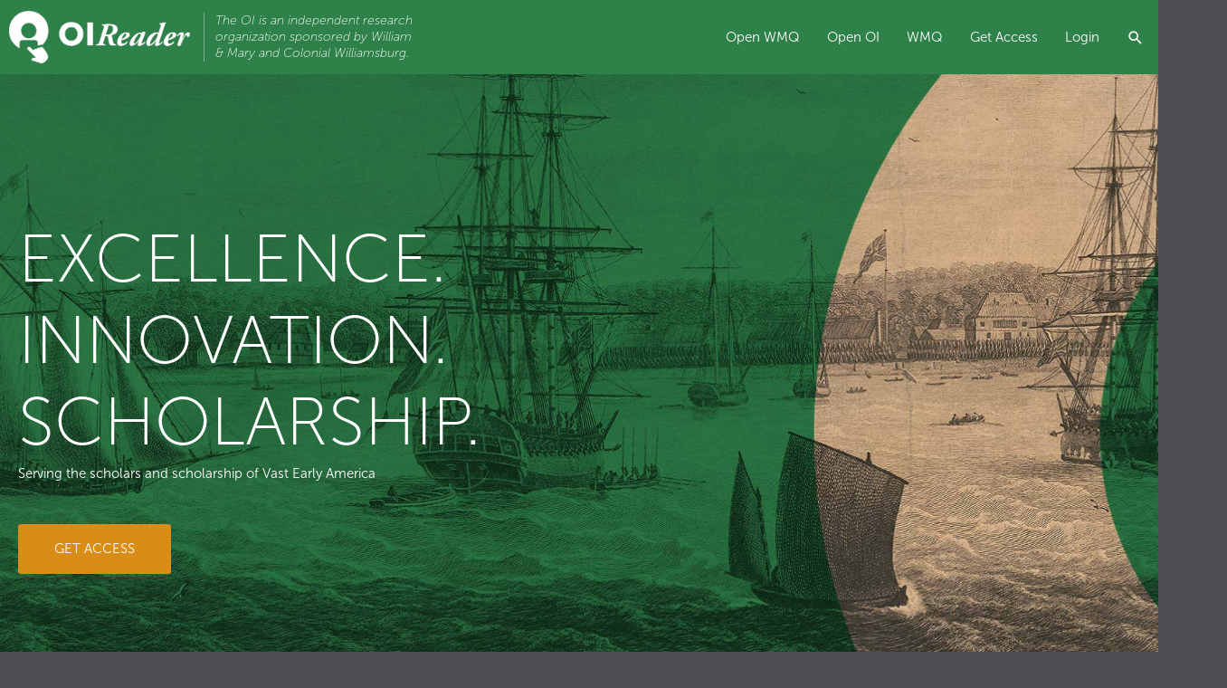

--- FILE ---
content_type: text/css
request_url: https://oireader.wm.edu/wp-content/cache/wpfc-minified/23v9fqdl/hdjko.css
body_size: 251
content:
.sc_player_container1 {
display: inline;
}
.sc_player_container1 .myButton_play {
background: transparent url(//oireader.wm.edu/wp-content/plugins/compact-wp-audio-player/image/round-play-button-black.png) no-repeat !important;
cursor: pointer !important;
width: 32px !important;
height: 32px !important;
border: none !important;
position: relative;
margin: 0 !important;
padding: 0 !important;
}
.sc_player_container1 .myButton_stop {
background: transparent url(//oireader.wm.edu/wp-content/plugins/compact-wp-audio-player/image/round-pause-button-black.png) no-repeat !important;
cursor: pointer !important;
width: 32px !important;
height: 32px !important;
border: none !important;
position: relative;
margin: 0 !important;
padding: 0 !important;
}
.sc_player_container2 {
max-width:56em;
}
.sc_player_container2 .myButton_play {
background:url(//oireader.wm.edu/wp-content/plugins/compact-wp-audio-player/image/stop-play.jpg) no-repeat;
background-position: -30px -30px;
cursor:pointer;
width: 40px;
height: 30px;
border: none;
position:relative;
}
.sc_player_container2 .myButton_stop {
background:url(//oireader.wm.edu/wp-content/plugins/compact-wp-audio-player/image/stop-play.jpg) no-repeat;
background-position: -31px -90px;
cursor:pointer;
width: 40px;
height: 30px;
border: none;
position:relative;
}

--- FILE ---
content_type: text/css
request_url: https://oireader.wm.edu/wp-content/cache/wpfc-minified/m8gjszzw/hdjko.css
body_size: 3377
content:
.mpfe_button,
.transition3 {
transition: all .3s ease-out 0s;
-webkit-transition: all .3s ease-out 0s
}
.music_player_left,
.music_player_right {
position: relative;
height: 570px;
display: inline-block;
float: left
}
.music_player_right {
width: 58%;
padding: 0
}
.music_player_right.mp_ar_square {
width: 50%
}
.swp_music_player_entry,
.swp_player_top {
padding: 0 40px
}
.music_player_left {
width: 42%
}
.music_player_left.mp_ar_square {
width: 50%
}
.swp_player_top {
height: 135px;
position: relative
}
.swp_player_bottom {
height: 75px;
position: absolute;
left: 0;
bottom: 0;
width: 100%;
overflow: hidden
}
.swp_player_bottom.show_on_playlist_top {
bottom: unset;
top: 0
}
.swp_player_bottom.show_on_bottom {
position: relative;
left: unset;
bottom: unset
}
.album_featured_text {
font-size: 15px;
letter-spacing: 1px
}
.swp_player_title {
font-size: 30px;
font-weight: 700
}
.player_top_content {
position: absolute;
left: 40px;
top: 48%;
transform: translateY(-50%)
}
.player_top_content,
.swp_player_bottom,
.swp_player_button_container {
z-index: 1
}
.swp_player_bottom_inner {
position: relative;
display: block;
height: 100%
}
.swp_player_controls {
position: absolute;
left: 50%;
top: 50%;
transform: translate(-50%, -50%);
margin-top: 3px
}
.show_on_playlist_top .swp_player_controls {
margin-top: 0
}
.swp_player_bottom_inner i {
padding: 0 15px;
cursor: pointer;
line-height: 42px;
font-size: 16px;
float: left
}
.swp-icon-beatport:before {
content: "\e900";
}
i.swp-icon-beatport {
vertical-align: middle;
}
.swp_player_bottom_inner i.fa-pause,
.swp_player_bottom_inner i.fa-play {
border-radius: 50%;
margin: 0 15px;
padding: 0 14px
}
.swp_player_bottom_inner i.fa-play {
padding-left: 15px;
padding-right: 13px
}
.entry_duration {
float: right
}
.player_play:hover,
.swp_player_bottom_inner i.fa-pause:hover {
opacity: .9
}
.smc_player_progress_bar.show_on_bottom {
position: absolute;
left: 0;
bottom: 0;
width: 100%
}
.player_time_slider,
.player_time_slider_base {
width: 100%;
height: 3px;
opacity: .1;
cursor: pointer
}
.player_time_slider.compact-player-slider,
.player_time_slider_base.compact-player-slider-base {
height: 5px
}
.show_on_bottom .player_time_slider,
.show_on_bottom .player_time_slider_base {
height: 5px
}
.player_time_slider {
opacity: 1;
width: 0;
}
.player_time_slider {
margin-top: -3px;
max-width: 100%;
}
.player_time_slider.compact-player-slider {
margin-top: -5px
}
.show_on_bottom .player_time_slider {
margin-top: -5px
}
.swp_music_player_entry {
position: relative;
z-index: 1
}
.entry_duration.mpfe_fix_lh,
.swp_music_player_entry {
line-height: 60px;
}
i.before_song {
font-size: 9px;
margin-right: 20px;
vertical-align: middle
}
i.before_song.compact_bs {
color: #fff;
background-color: transparent !important;
}
.player_song_name {
font-size: 16px;
font-weight: 500
}
.player_entry_left {
cursor: pointer
}
.swp_current_play {
position: absolute;
left: 40px;
top: 50%;
transform: translateY(-50%)
}
.before_current_song_name {
font-size: 10px;
text-transform: uppercase;
letter-spacing: 1px;
line-height: 18px
}
.current_song_name {
font-size: 14px;
font-weight: 500;
line-height: 18px;
max-width: 200px
}
.player_duration_sep {
padding: 0 6px
}
.swp_timeline {
position: absolute;
right: 40px;
top: 50%;
transform: translateY(-50%);
font-size: 13px
}
.swp_player_button_container {
position: absolute;
right: 40px;
top: 50%;
transform: translateY(-50%)
}
.swp_player_button_container.relative_pos {
position: relative;
transform: none;
right: unset;
top: unset
}
a.swp_player_button {
padding: 0 25px;
font-size: 13px;
font-weight: 500;
letter-spacing: 1px;
white-space: nowrap;
height: 46px
}
a.swp_player_button i {
padding-right: 10px;
font-size: 18px;
float: left;
line-height: 44px
}
.song_buy_icons {
float: right;
padding-right: 15px;
display: none;
max-height: 60px
}
.purchase_icons_always_visible .song_buy_icons {
display: inline;
}
.swp_music_player_entry:hover .song_buy_icons {
display: inline
}
.song_buy_icons a {
padding: 0 10px;
opacity: .3;
font-size: 16px;
float: left
}
.song_buy_icons a:hover {
opacity: .8
}
.buy_song_icon .fa-amazon {
font-size: 18px
}
.buy_song_icon .fa-apple {
font-size: 20px
}
.swp_player_content {
position: relative;
height: 360px;
overflow-y: auto;
overflow-x: hidden;
z-index: 1
}
.swp_player_content.controls_on_bottom {
height: 400px
}
.swp_player_content.controls_on_bottom.no_top_info_bar {
height: 100%
}
.swp_player_content.no_top_info_bar {
height: calc(100% - 75px)
}
.swp_player_content.controls_on_playlist_top {
height: calc(100% - 75px - 135px);
margin-top: 75px;
padding-top: 30px
}
.swp_player_content.controls_on_playlist_top.no_top_info_bar {
height: calc(100% - 75px);
}
.swp_player_content::-webkit-scrollbar-track,
.swp-compact-playlist-inner-container::-webkit-scrollbar-track {
-webkit-box-shadow: inset 0 0 6px rgba(0, 0, 0, .3);
border-radius: 10px;
background-color: transparent
}
.swp_player_content::-webkit-scrollbar,
.swp-compact-playlist-inner-container::-webkit-scrollbar {
width: 12px;
background-color: transparent
}
.swp_player_content::-webkit-scrollbar-thumb {
border-radius: 10px;
-webkit-box-shadow: inset 0 0 6px rgba(0, 0, 0, .3);
background-color: rgba(255, 255, 255, .1)
}
.smc_extended_album_info {
position: relative;
z-index: 1
}
.smc_extended_album_info {
position: relative;
z-index: 1
}
.smc_extended_album_info.cb_on_right {
margin-bottom: 75px
}
.smc_extended_album_info.cb_on_playlist_top {
margin-top: 75px
}
.swp_album_misc_info {
display: inline-block;
width: 25%;
float: left
}
.player_misc1 {
width: 40%
}
.player_misc2 {
width: 35%
}
.album_info_label {
font-size: 10px;
line-height: 24px;
font-weight: 700;
letter-spacing: .75px;
text-transform: uppercase
}
.album_info_data {
font-size: 15px;
line-height: 24px;
font-weight: 700;
letter-spacing: .15px
}
.display_none,
.fas.display_none {
display: none
}
.mpfe_clearfix:after {
clear: both;
height: 0;
visibility: hidden
}
.mpfe_clearfix:after,
.mpfe_clearfix:before {
content: " ";
display: table
}
.mpfe_button {
display: inline-block;
border: 1px solid;
text-transform: uppercase;
line-height: 45px;
cursor: pointer;
border-radius: 5px
}
.lc_swp_overlay {
width: 100%;
height: 100%;
top: 0;
left: 0
}
.album_left_overlay,
.album_right_overlay {
position: absolute;
z-index: 0
}
.visually-hidden {
clip: rect(1px, 1px, 1px, 1px);
height: 1px;
overflow: hidden;
position: absolute;
white-space: nowrap;
width: 1px
}
.swp-overflow-y-hidden {
overflow-y: hidden;
}
.song_buy_icons a.added_to_cart {
display: none
}
.show-player-left-no .music_player_left,
.show-player-left-no .swp-compact-cover {
display: none
}
.show-player-left-no .music_player_right,
.show-player-left-no .swp-compact-player-info {
width: 100%
}
.swp_music_player {
color: #707281
}
.current_song_name,
.now_playing .entry_duration,
.now_playing .player_song_name,
.player_time_slider,
.song_current_progress,
.swp_music_player_entry:hover .entry_duration,
.swp_music_player_entry:hover .player_song_name,
.swp_player_bottom_inner i.fa-pause,
.swp_player_bottom_inner i.fa-play,
a.swp_player_button, .swp_player_button,
a.swp_player_button:hover, .swp_player_button:hover,
.swp_player_title {
color: #fff
}
a.swp_player_button, a.swp_player_button:hover {
color: #fff !important;
}
.player_time_slider_base {
background-color: #fff
}
.swp-compact-player {
display: flex
}
.swp-compact-cover-container {
width: 100%;
padding-top: 100%
}
.swp-compact-cover,
.swp-compact-player-info {
position: relative
}
.swp-compact-playlist {
display: none
}
.swp-compact-playlist.swp-playlist-under {
position: relative;
display: block;
}
.swp-compact-playlist.swp-playlist-under .swp_music_player_entry {
padding-top: 15px;
padding-bottom: 15px;
}
.swp-compact-playlist.swp-playlist-under .swp_music_player_entry,
.swp-compact-playlist.swp-playlist-under .entry_duration.mpfe_fix_lh {
line-height: unset;
}
.compact-info-content {
z-index: 1;
position: relative;
width: 100%;
height: 100%
}
.swp-compact-player-info {
background-size: cover;
padding: 20px 35px
}
.compact-play-pause,
.compact-song-details {
display: inline-block
}
.compact-song-details {
float: left;
width: 80%
}
.compact-info-top {
position: relative;
margin-bottom: 25px
}
.compact-play-pause {
float: right;
width: 20%;
text-align: right
}
i.compact-playpause {
font-size: 20px;
line-height: 50px;
color: #f6553c;
border-radius: 50%;
padding: 0 16px;
padding-left: 19px;
padding-right: 17px
}
i.compact-playpause.compact_pause {
padding-left: 20px;
padding-right: 18px;
}
.compact-pause-container,
.compact-play-container {
position: absolute;
right: 0;
top: 50%;
transform: translateY(-50%)
}
.player_time_slider.compact-player-slider,
i.compact-playpause {
background-color: #fff;
cursor: pointer
}
.compact-album-name,
.compact-controls i,
.compact-song-name,
.compact-timeline {
color: #fff;
line-height: 1.5em;
}
.compact-timeline {
min-width: 95px;
}
a.compact-promo-link {
color: #fff;
}
.compact-promo-single {
display: inline-block;
}
.current_song_name.compact-song-name {
font-size: 31px;
font-weight: 500;
max-width: unset
}
.compact-album-name {
font-size: 16px;
font-weight: 400;
letter-spacing: .5px
}
.compact-progress-bar {
margin-bottom: 15px
}
.compact-controls,
.compact-timeline {
display: inline-block
}
.compact-timeline {
float: left
}
.compact-controls {
margin-left: auto;
}
.compact-timeline {
font-size: 14px
}
.compact-controls i, .compact-promo-links i,
.compact-playback-speed {
margin-left: 25px;
font-size: 16px;
cursor: pointer;
}
.compact-promo-links i {
margin-left: 0;
margin-right: 16px;
vertical-align: middle;
}
.compact-promo-links {
margin-left: 30px;
}
.compact-info-bottom {
position: relative;
width: 100%;
display: flex;
align-items: center
}
.compact-controls i,
.compact-info-bottom,
.compact-timeline,
.compact-playback-speed {
line-height: 1em
}
.swp_music_player.compact-player {
overflow: hidden
}
.swp-compact-playlist.list-visible {
position: fixed;
width: 100%;
height: 100%;
left: 0;
top: 0;
display: block;
z-index: 9999;
background-color: #ff7600
}
.swp-compact-playlist-inner-container {
position: relative;
width: 1000px;
max-width: 100%;
height: 100%;
margin: 0 auto;
overflow-y: auto;
margin: 7% auto;
height: calc(100% - 14%);
}
.swp-compact-playlist-inner-container.swp-playlist-under-inner-container {
width: 100%;
height: auto;
margin: 0 auto;
}
.swp-compact-playlist-inner-container.swp-playlist-under-inner-container .swp-compact-playlist-inner {
position: relative;
top: unset;
left: unset;
transform: none;
}
.swp-compact-playlist-inner {
position: absolute;
left: 50%;
transform: translateX(-50%);
width: 100%;
top: 35%;
height: auto;
max-width: 100%!important
}
.compact-close-playlist-container {
position: absolute;
right: 70px;
top: 40px;
cursor: pointer;
z-index: 9999
}
.compact-close-playlist-container:hover:after,
.compact-close-playlist-container:hover:before {
height: 30px
}
.compact-close-playlist-container:after,
.compact-close-playlist-container:before {
content: "";
position: absolute;
border: 3px solid #fff;
width: 0;
height: 25px;
border-top-width: 0;
border-right-width: 0
}
.compact-close-playlist-container:before {
transform: rotate(45deg)
}
.compact-close-playlist-container:after {
transform: rotate(-45deg)
}
.swp-compact-playlist-inner {
max-width: 100%
}
.song_buy_icons.compact_buy_icons {
display: block
}
.song_buy_icons.compact_buy_icons a,
.song_buy_icons.compact_buy_icons a:hover {
opacity: 1
}
.song_buy_icons.compact_buy_icons a:focus,
a.compact-promo-link:focus {
background-color: transparent!important
}
.compact-playback-speed {
position: relative;
color: #fff;
}
ul.compact-ps-opts {
display: none;
position: absolute;
top: 50%;
transform: translatey(-50%);
right: calc(100% + 10px);
list-style-type: none;
background-color: #f87432;
padding: 5px 10px;
width: max-content;
border-radius: 3px;
}
ul.compact-ps-opts li {
line-height: 1.4em;
line-height: 1em;
display: inline;
padding: 0 5px;
}
.swp-compact-playlist.swp-playlist-under .swp_music_player_entry.compact-player-entry {
border-bottom-style: solid;
border-bottom-color: #fff;
}
.swp-compact-playlist.swp-playlist-under .swp_music_player_entry.compact-player-entry:last-child {
border-bottom-width: 0 !important;
}
.compact_song_desription {
line-height: 1.4em;
color: #fff;
font-size: 14px;
}
.mpfe-compact-volume {
position: relative;
}
.mpfe-input-range {
-webkit-appearance: none;
width: 60px;
height: 6px;
background: #d3d3d3;
outline: none;
border-radius: 3px;
border-width: 0;
padding: 0;
}
.mpfe-input-range::-webkit-slider-thumb {
-webkit-appearance: none;
appearance: none;
width: 10px;
height: 10px;
background: #fff;
cursor: pointer;
}
.mpfe-input-range::-moz-range-thumb {
width: 10px;
height: 10px;
background: #fff;
cursor: pointer;
}
.mpfe-range-vol {
display: none;
position: absolute;
bottom: 0;
left: -100%;
margin-bottom: 4px;
}
@media only screen and (max-width :1024px) {
.show-player-left--tabletno .music_player_left {
display: none
}
.show-player-left--tabletno .music_player_right {
width: 100%
}
.show-player-left--tabletyes .music_player_left {
display: block
}
.show-player-left--tabletyes .swp-compact-player-info {
display: inline-block
}
}
@media only screen and (max-width :768px) {
.music_player_left,
.music_player_left.mp_ar_square,
.music_player_right,
.music_player_right.mp_ar_square {
width: 100%
}
.music_player_left {
height: 100vw
}
.swp_player_content.controls_on_playlist_top {
padding-top: 15px
}
.swp-compact-playlist-inner-container {
margin: 10% auto;
height: calc(100% - 20%);
}
}
@media only screen and (max-width :768px) {
.show-player-left--mobileno .music_player_left,
.show-player-left--mobileno .swp-compact-cover,
.show-player-left--tabletyes.show-player-left--mobileno .music_player_left,
.show-player-left--tabletyes.show-player-left--mobileno .swp-compact-cover {
display: none
}
.show-player-left--mbileno .music_player_right,
.show-player-left--mbileno .swp-compact-player-info {
width: 100%
}
.show-player-left--mobileyes .music_player_left,
.show-player-left--mobileyes .swp-compact-cover,
.show-player-left--tabletno.show-player-left--mobileyes .music_player_left,
.show-player-left--tabletno.show-player-left--mobileyes .swp-compact-cover {
display: block
} .trigger-responsive-on-tablet .swp-compact-player {
display: block
}
.trigger-responsive-on-tablet .swp-compact-cover,
.trigger-responsive-on-tablet .swp-compact-player-info {
display: block;
width: 100%!important
}
.trigger-responsive-on-tablet .compact-info-bottom {
display: block
}
.trigger-responsive-on-tablet .compact-timeline {
display: flex;
width: 100%
}
.trigger-responsive-on-tablet	.player_duration_sep.compact_duration_sep {
display: none
}
.trigger-responsive-on-tablet .song_duration.compact_song_duration {
margin-left: auto
}	
.trigger-responsive-on-tablet .compact-controls {
width: 100%;
display: flex;
justify-content: space-between
}
.trigger-responsive-on-tablet .compact-controls i, .trigger-responsive-on-tablet .compact-playback-speed {
margin: 0
}
.trigger-responsive-on-tablet .song_buy_icons.compact_buy_icons.mobile_visibility_show {
float: none;
line-height: 1em;
margin-top: 0;
margin-bottom: 20px;
display: block;
}
.trigger-responsive-on-tablet .compact-promo-links {
width: 100%;
display: flex;
justify-content: space-around;
}
.trigger-responsive-on-tablet .mpfe-compact-volume {
display: none;
}	
}
@media only screen and (max-width :480px) {
.swp_player_controls {
top: 45px
}
.swp_current_play,
.swp_timeline {
top: 95px
}
.swp_player_bottom {
height: 140px
}
.swp_player_controls {
width: 100%;
text-align: center
}
.swp_player_bottom_inner i {
float: none;
padding: 0 20px
}
.player_top_content,
.swp_player_button_container {
position: relative;
top: unset;
left: unset;
right: unset;
transform: none
}
.swp_player_button_container {
padding-bottom: 10px
}
.player_top_content {
margin-top: 25px;
margin-bottom: 15px
}
.swp_player_top {
height: auto
}
.music_player_right {
height: 655px
}
.swp_player_content.controls_on_playlist_top {
margin-top: 135px;
height: calc(100% - 140px - 175px)
}
.song_buy_icons.mobile_visibility_hide,
.swp_music_player_entry:hover .song_buy_icons.mobile_visibility_hide {
display: none
}
.song_buy_icons.mobile_visibility_show {
display: block
}
.song_buy_icons.mobile_visibility_show.icons_pos_mobile_left {
float: left;
}
.song_buy_icons.mobile_visibility_show.icons_pos_mobile_left a {
padding-left: 0;
padding-right: 25px;
}
i.before_song {
margin-right: 10px
}
.swp-compact-player {
display: block
}
.swp-compact-cover,
.swp-compact-player-info {
display: block;
width: 100%!important
}
.compact-info-bottom {
display: block
}
.compact-timeline {
display: flex;
width: 100%
}
.player_duration_sep.compact_duration_sep {
display: none
}
.song_duration.compact_song_duration {
margin-left: auto
}
.compact-controls {
width: 100%;
display: flex;
justify-content: space-between
}
.compact-controls i, .compact-playback-speed {
margin: 0
}
.song_buy_icons.compact_buy_icons.mobile_visibility_show {
float: none;
line-height: 1em;
margin-top: 20px;
margin-bottom: 20px;
display: block;
}
.compact-promo-links {
width: 100%;
display: flex;
justify-content: space-around;
}
.swp_player_content.no_top_info_bar {
height: calc(100% - 140px);
}
.swp-compact-playlist-inner-container {
margin: 25% auto;
height: calc(100% - 30%);
}
.swp_player_content.controls_on_playlist_top.no_top_info_bar {
height: calc(100% - 140px);
}
.mpfe-compact-volume.hide_vol_in_mobile {
display: none;
}
}

--- FILE ---
content_type: text/css
request_url: https://oireader.wm.edu/wp-content/cache/wpfc-minified/dhc7okex/hdjko.css
body_size: 1172
content:
:root {
--pmproal--border--color: #D1D1D1;
--pmproal--row--color-alt: #00000008;
--pmproal--spacing--large: 50px;
--pmproal--spacing--medium: 30px;
--pmproal--spacing--small: 10px;
}
.wp-block-pmpro-advanced-levels-advanced-levels-page {
overflow: visible;
}
.pmpro_level p {
margin: 0;
padding: 0;
}
.pmpro_level h2 {
margin: 0;
padding: 0;
}
.pmpro_level-description p:not(.pmpro_level-description p:last-of-type) {
margin-bottom: var(--pmproal--spacing--small);
}
.pmpro_level-price-free {
font-weight: bold;
} .pmpro_advanced_levels-table {
border-collapse: collapse;
margin-bottom: var(--pmproal--spacing--large);
}
.pmpro_advanced_levels-table th,
.pmpro_advanced_levels-table td {
padding: var(--pmproal--spacing--small);
vertical-align: top;
}
.pmpro_advanced_levels-table tbody th,
.pmpro_advanced_levels-table tbody td {
padding-top: calc( var(--pmproal--spacing--medium) / 2 );
padding-bottom: calc( var(--pmproal--spacing--medium) / 2 );
}
.pmpro_advanced_levels-table thead th,
.pmpro_advanced_levels-table tbody th {
text-align: left;
}
.pmpro_advanced_levels-table .pmpro_btn {
display: block;
min-width: 5em;
} .pmpro_advanced_levels-div {
display: flex;
flex-wrap: wrap;
margin-bottom: var(--pmproal--spacing--large);
}
.pmpro_advanced_levels-div .pmpro_level {
box-sizing: border-box;
display: flex;
flex-direction: column;
gap: var(--pmproal--spacing--medium);
padding: calc( var(--pmproal--spacing--medium) / 2 );
width: 100%;
} .pmpro_advanced_levels-div .pmpro_level-meta p {
display: inline;
} .pmpro_levels-2col .pmpro_level {
flex: 0 0 50%;
} .pmpro_levels-3col .pmpro_level {
flex: 0 0 33.3333%;
text-align: center;
}
.pmpro_levels-3col .pmpro_level-description,
.pmpro_levels-3col .pmpro_level ul {
text-align: left;
}
.pmpro_levels-3col .pmpro_btn {
display: block;
} .pmpro_levels-4col .pmpro_level {
flex: 0 0 25%;
text-align: center;
}
.pmpro_levels-3col .pmpro_level-description,
.pmpro_levels-4col .pmpro_level ul {
text-align: left;
}
.pmpro_levels-4col .pmpro_btn {
display: block;
text-wrap: normal;
} @media only screen and (min-width: 1161px) {
.pmpro_advanced_levels-div .pmpro_level-meta .pmpro_btn {
float: right;
margin-left: var(--pmproal--spacing--medium);
}
}
@media only screen and (min-width: 960px) and (max-width: 1160px) {
.pmpro_levels-4col .pmpro_level {
flex: 0 0 33.3333%;
}
.pmpro_advanced_levels-div .pmpro_level-meta .pmpro_btn {
float: right;
margin-left: var(--pmproal--spacing--medium);
}
}
@media only screen and (min-width: 769px) and (max-width: 959px) {
.pmpro_levels-3col .pmpro_level,
.pmpro_levels-4col .pmpro_level {
flex: 0 0 50%;
}
.pmpro_advanced_levels-div .pmpro_level-meta .pmpro_btn {
float: right;
margin-left: var(--pmproal--spacing--medium);
}
}
@media (max-width: 768px) {
.pmpro_advanced_levels-div .pmpro_level {
flex: 0 0 100%;
}
.pmpro_advanced_levels-div .pmpro_level-meta {
display: flex;
flex-direction: column;
gap: var(--pmproal--spacing--medium);
}
} .pmpro_advanced_levels-compare_table {
border-collapse: collapse;
margin-bottom: var(--pmproal--spacing--large);
table-layout: fixed;
width: 100%;
}
#pmpro_levels.pmpro_advanced_levels-table h2 {
margin: 0;
}
.pmpro_advanced_levels-compare_table th,
.pmpro_advanced_levels-compare_table td {
text-align: center;
}
.pmpro_advanced_levels-compare_table .pmpro_btn,
.pmpro_advanced_levels-compare_table_responsive .pmpro_btn,
.pmpro_advanced_levels-compare_table_responsive .button {
display: block;
text-align: center;
word-break: normal;
}
.pmpro_advanced_levels-compare_table th,
.pmpro_advanced_levels-compare_table td {
border-color: var(--pmproal--border--color);
border-style: solid;
border-width: 0 1px 0 0;
padding: calc( var(--pmproal--spacing--medium) / 2 );
vertical-align: middle;
}
.pmpro_advanced_levels-compare_table thead tr:first-child th:not(.pmpro_advanced_levels-compare_table thead tr:first-child th:first-child) {
border-top-width: 1px;
padding-top: var(--pmproal--spacing--medium);
}
.pmpro_advanced_levels-compare_table tr th:last-child,
.pmpro_advanced_levels-compare_table tr td:last-child {
border-right-width: 1px;
}
.pmpro_advanced_levels-compare_table thead tr th:nth-child(even),
.pmpro_advanced_levels-compare_table tbody tr td:nth-child(even) {
background-color: var(--pmproal--row--color-alt);
}
.pmpro_advanced_levels-compare_table thead tr th:first-child,
.pmpro_advanced_levels-compare_table tfoot tr td:first-child {
background-color: none;
}
.pmpro_advanced_levels-compare_table thead tr:last-child th,
.pmpro_advanced_levels-compare_table tbody tr:last-child td {
border-bottom: calc( var(--pmproal--spacing--small) / 2 ) solid var(--pmproal--border--color);
}
.pmpro_advanced_levels-compare_table tbody tr:nth-child(even) td {
background-color: var(--pmproal--row--color-alt);
border-top-width: 1px;
}
.pmpro_advanced_levels-compare_table tbody tr td:first-child {
text-align: right;
}
.pmpro_advanced_levels-compare_table tfoot td {
padding: calc( var(--pmproal--spacing--medium) / 2 );
vertical-align: middle;
}
.pmpro_advanced_levels-compare_table tfoot tr:last-child td:not(.pmpro_advanced_levels-compare_table tfoot tr:last-child td:first-child) {
border-bottom-width: 1px;
}
.pmpro_advanced_levels-compare_table .pmpro_level-description ul {
display: inline-block;
margin-left: var(--pmproal--spacing--medium);
padding-left: 0;
text-align: left;
}
.pmpro_advanced_levels-compare_table .pmpro_level-price {
font-size: 1.6rem;
padding-bottom: 0;
padding-top: 0;
}
.pmpro_advanced_levels-compare_table .pmpro_level-expiration {
font-weight: normal;
}
.pmpro_advanced_levels-compare_table .pmpro_level-compare-true,
.pmpro_advanced_levels-compare_table_responsive .pmpro_level-compare-true {
font-size: 2rem;
line-height: 2rem;
}
.pmpro_advanced_levels-compare_table .pmpro_level-compare-true:after,
.pmpro_advanced_levels-compare_table_responsive
.pmpro_level-compare-true:after {
content: "\2713";
}
.pmpro_advanced_levels-compare_table .pmpro_level-compare-false:after,
.pmpro_advanced_levels-compare_table_responsive
.pmpro_level-compare-false:after {
content: "\2014";
}
.pmpro_advanced_levels-compare_table_responsive {
display: none;
text-align: center;
}
.pmpro_advanced_levels-compare_table_responsive ul,
.pmpro_advanced_levels-compare_table_responsive li {
list-style: none;
margin-left: 0;
padding-left: 0;
}
@media only screen and (max-width: 767px) {
.pmpro_advanced_levels-compare_table {
display: none;
}
.pmpro_advanced_levels-compare_table_responsive {
display: block;
}
}
.pmproal_actions_nav {
display: flex;
flex-wrap: wrap;
justify-content: space-between;
}
.pmproal_actions_nav .pmpro_actions_nav-left {
flex: 1;
order: 1;
text-align: left;
}
@media only screen and (max-width: 767px) {
.pmproal_actions_nav .pmpro_actions_nav-left {
text-align: center;
}
}

--- FILE ---
content_type: text/css
request_url: https://oireader.wm.edu/wp-content/cache/wpfc-minified/8y8lohw0/hdjko.css
body_size: 179
content:
@font-face {
font-family: 'Font Awesome 5 Brands';
font-style: normal;
font-weight: 400;
font-display: block;
src: url(//oireader.wm.edu/wp-content/plugins/elementor/assets/lib/font-awesome/webfonts/fa-brands-400.eot);
src: url(//oireader.wm.edu/wp-content/plugins/elementor/assets/lib/font-awesome/webfonts/fa-brands-400.eot?#iefix) format("embedded-opentype"), url(//oireader.wm.edu/wp-content/plugins/elementor/assets/lib/font-awesome/webfonts/fa-brands-400.woff2) format("woff2"), url(//oireader.wm.edu/wp-content/plugins/elementor/assets/lib/font-awesome/webfonts/fa-brands-400.woff) format("woff"), url(//oireader.wm.edu/wp-content/plugins/elementor/assets/lib/font-awesome/webfonts/fa-brands-400.ttf) format("truetype"), url(//oireader.wm.edu/wp-content/plugins/elementor/assets/lib/font-awesome/webfonts/fa-brands-400.svg#fontawesome) format("svg"); }
.fab {
font-family: 'Font Awesome 5 Brands';
font-weight: 400; }

--- FILE ---
content_type: text/css
request_url: https://oireader.wm.edu/wp-content/cache/wpfc-minified/edn7usun/hdjko.css
body_size: 181
content:
@font-face {
font-family: 'Font Awesome 5 Free';
font-style: normal;
font-weight: 900;
font-display: block;
src: url(//oireader.wm.edu/wp-content/plugins/elementor/assets/lib/font-awesome/webfonts/fa-solid-900.eot);
src: url(//oireader.wm.edu/wp-content/plugins/elementor/assets/lib/font-awesome/webfonts/fa-solid-900.eot?#iefix) format("embedded-opentype"), url(//oireader.wm.edu/wp-content/plugins/elementor/assets/lib/font-awesome/webfonts/fa-solid-900.woff2) format("woff2"), url(//oireader.wm.edu/wp-content/plugins/elementor/assets/lib/font-awesome/webfonts/fa-solid-900.woff) format("woff"), url(//oireader.wm.edu/wp-content/plugins/elementor/assets/lib/font-awesome/webfonts/fa-solid-900.ttf) format("truetype"), url(//oireader.wm.edu/wp-content/plugins/elementor/assets/lib/font-awesome/webfonts/fa-solid-900.svg#fontawesome) format("svg"); }
.fa,
.fas {
font-family: 'Font Awesome 5 Free';
font-weight: 900; }

--- FILE ---
content_type: text/css
request_url: https://oireader.wm.edu/wp-content/uploads/elementor/css/post-11.css?ver=1768929082
body_size: 928
content:
.elementor-11 .elementor-element.elementor-element-3ec73a9:not(.elementor-motion-effects-element-type-background), .elementor-11 .elementor-element.elementor-element-3ec73a9 > .elementor-motion-effects-container > .elementor-motion-effects-layer{background-color:#2E8149;background-image:url("https://oireader.wm.edu/wp-content/uploads/2020/04/home-background-1.jpg");background-position:center center;background-repeat:no-repeat;background-size:cover;}.elementor-11 .elementor-element.elementor-element-3ec73a9 > .elementor-container{min-height:670px;}.elementor-11 .elementor-element.elementor-element-3ec73a9{transition:background 0.3s, border 0.3s, border-radius 0.3s, box-shadow 0.3s;padding:20px 0px 20px 0px;}.elementor-11 .elementor-element.elementor-element-3ec73a9 > .elementor-background-overlay{transition:background 0.3s, border-radius 0.3s, opacity 0.3s;}.elementor-11 .elementor-element.elementor-element-54adf6c{margin-top:-20px;margin-bottom:0px;}.elementor-11 .elementor-element.elementor-element-2c77ca6{text-align:center;}.elementor-11 .elementor-element.elementor-element-37e83a3{margin-top:40px;margin-bottom:40px;}.elementor-11 .elementor-element.elementor-element-dcc7048 > .elementor-widget-container{margin:0px 0px 40px 0px;}.elementor-11 .elementor-element.elementor-element-dcc7048{text-align:center;}.elementor-11 .elementor-element.elementor-element-dcc7048 img{width:100%;max-width:360px;}.elementor-11 .elementor-element.elementor-element-5c8b5e2 > .elementor-widget-container{padding:0px 160px 0px 160px;}.elementor-11 .elementor-element.elementor-element-5c8b5e2{text-align:center;}.elementor-11 .elementor-element.elementor-element-40cbcdc > .elementor-container > .elementor-column > .elementor-widget-wrap{align-content:center;align-items:center;}.elementor-11 .elementor-element.elementor-element-fdfe7f5 > .elementor-container > .elementor-column > .elementor-widget-wrap{align-content:center;align-items:center;}.elementor-bc-flex-widget .elementor-11 .elementor-element.elementor-element-7349738.elementor-column .elementor-widget-wrap{align-items:center;}.elementor-11 .elementor-element.elementor-element-7349738.elementor-column.elementor-element[data-element_type="column"] > .elementor-widget-wrap.elementor-element-populated{align-content:center;align-items:center;}body:not(.rtl) .elementor-11 .elementor-element.elementor-element-7213ef0{left:-2px;}body.rtl .elementor-11 .elementor-element.elementor-element-7213ef0{right:-2px;}.elementor-11 .elementor-element.elementor-element-7213ef0{top:0px;}.elementor-bc-flex-widget .elementor-11 .elementor-element.elementor-element-c4fd3b1.elementor-column .elementor-widget-wrap{align-items:center;}.elementor-11 .elementor-element.elementor-element-c4fd3b1.elementor-column.elementor-element[data-element_type="column"] > .elementor-widget-wrap.elementor-element-populated{align-content:center;align-items:center;}.elementor-11 .elementor-element.elementor-element-74591e3{text-align:center;}.elementor-11 .elementor-element.elementor-element-9b1cdfd{text-align:center;}.elementor-11 .elementor-element.elementor-element-00a0910{text-align:center;}.elementor-11 .elementor-element.elementor-element-10a4cbb{text-align:center;}.elementor-11 .elementor-element.elementor-element-926f897{text-align:center;}.elementor-11 .elementor-element.elementor-element-e441599 > .elementor-container{max-width:1200px;}.elementor-11 .elementor-element.elementor-element-5059626 > .elementor-container > .elementor-column > .elementor-widget-wrap{align-content:center;align-items:center;}.elementor-11 .elementor-element.elementor-element-5059626{margin-top:80px;margin-bottom:80px;}.elementor-bc-flex-widget .elementor-11 .elementor-element.elementor-element-d47f52b.elementor-column .elementor-widget-wrap{align-items:center;}.elementor-11 .elementor-element.elementor-element-d47f52b.elementor-column.elementor-element[data-element_type="column"] > .elementor-widget-wrap.elementor-element-populated{align-content:center;align-items:center;}.elementor-bc-flex-widget .elementor-11 .elementor-element.elementor-element-161e3f4.elementor-column .elementor-widget-wrap{align-items:center;}.elementor-11 .elementor-element.elementor-element-161e3f4.elementor-column.elementor-element[data-element_type="column"] > .elementor-widget-wrap.elementor-element-populated{align-content:center;align-items:center;}.elementor-11 .elementor-element.elementor-element-161e3f4 > .elementor-element-populated{padding:20px 20px 20px 20px;}.elementor-11 .elementor-element.elementor-element-937cf1f > .elementor-container{max-width:1200px;}.elementor-11 .elementor-element.elementor-element-b476607{margin-top:80px;margin-bottom:80px;}.elementor-bc-flex-widget .elementor-11 .elementor-element.elementor-element-49afbb6.elementor-column .elementor-widget-wrap{align-items:center;}.elementor-11 .elementor-element.elementor-element-49afbb6.elementor-column.elementor-element[data-element_type="column"] > .elementor-widget-wrap.elementor-element-populated{align-content:center;align-items:center;}.elementor-11 .elementor-element.elementor-element-4f04aa2 > .elementor-element-populated{padding:20px 20px 20px 20px;}.elementor-11 .elementor-element.elementor-element-59cdc82 > .elementor-container{max-width:1200px;}.elementor-11 .elementor-element.elementor-element-e87345d{margin-top:80px;margin-bottom:80px;}.elementor-11 .elementor-element.elementor-element-822a0bb > .elementor-element-populated{padding:20px 20px 20px 20px;}.elementor-11 .elementor-element.elementor-element-d6b519c:not(.elementor-motion-effects-element-type-background), .elementor-11 .elementor-element.elementor-element-d6b519c > .elementor-motion-effects-container > .elementor-motion-effects-layer{background-color:#EDEDED;}.elementor-11 .elementor-element.elementor-element-d6b519c > .elementor-container{max-width:900px;}.elementor-11 .elementor-element.elementor-element-d6b519c{transition:background 0.3s, border 0.3s, border-radius 0.3s, box-shadow 0.3s;padding:0px 20px 0px 20px;}.elementor-11 .elementor-element.elementor-element-d6b519c > .elementor-background-overlay{transition:background 0.3s, border-radius 0.3s, opacity 0.3s;}.elementor-11 .elementor-element.elementor-element-5f4bed2{--spacer-size:50px;}.elementor-11 .elementor-element.elementor-element-8d24384 > .elementor-widget-container{margin:0px 0px -18px 0px;}.elementor-11 .elementor-element.elementor-element-c7a78b9 .elementor-button{background-color:#2E8149;fill:#FFFFFF;color:#FFFFFF;}.elementor-11 .elementor-element.elementor-element-c7a78b9 .elementor-button:hover, .elementor-11 .elementor-element.elementor-element-c7a78b9 .elementor-button:focus{background-color:#D08C19;color:#FFFFFF;}.elementor-11 .elementor-element.elementor-element-c7a78b9 .elementor-button:hover svg, .elementor-11 .elementor-element.elementor-element-c7a78b9 .elementor-button:focus svg{fill:#FFFFFF;}.elementor-11 .elementor-element.elementor-element-c084801{--spacer-size:50px;}@media(max-width:1024px){.elementor-11 .elementor-element.elementor-element-5c8b5e2 > .elementor-widget-container{padding:0px 50px 0px 50px;}.elementor-11 .elementor-element.elementor-element-5059626{margin-top:20px;margin-bottom:20px;}.elementor-11 .elementor-element.elementor-element-b476607{margin-top:20px;margin-bottom:20px;}.elementor-11 .elementor-element.elementor-element-49afbb6 > .elementor-element-populated{padding:0px 0px 0px 0px;}.elementor-11 .elementor-element.elementor-element-e87345d{margin-top:20px;margin-bottom:20px;}}@media(max-width:767px){.elementor-11 .elementor-element.elementor-element-3851687{text-align:center;}.elementor-11 .elementor-element.elementor-element-5c8b5e2 > .elementor-widget-container{padding:0px 0px 0px 0px;}.elementor-11 .elementor-element.elementor-element-d47f52b > .elementor-element-populated{padding:20px 20px 20px 20px;}}

--- FILE ---
content_type: text/css
request_url: https://oireader.wm.edu/wp-content/cache/wpfc-minified/kp68r3ho/hdjko.css
body_size: 135
content:
@font-face {
font-family: 'MuseoSans';
font-weight: 100;
src: url(//oireader.wm.edu/wp-content/themes/oir2020/assets/font/MuseoSans-100.otf) format('opentype');
}
@font-face {
font-family: 'MuseoSans';
font-weight: 100;
font-style: italic;
src: url(//oireader.wm.edu/wp-content/themes/oir2020/assets/font/MuseoSans-100Italic.otf) format('opentype');
}
@font-face {
font-family: 'MuseoSans';
font-weight: 300;
src: url(//oireader.wm.edu/wp-content/themes/oir2020/assets/font/MuseoSans-300.otf) format('opentype');
}
@font-face {
font-family: 'MuseoSans';
font-weight: 300;
font-style: italic;
src: url(//oireader.wm.edu/wp-content/themes/oir2020/assets/font/MuseoSans-300Italic.otf) format('opentype');
}
@font-face {
font-family: 'MuseoSans';
font-weight: 500;
src: url(//oireader.wm.edu/wp-content/themes/oir2020/assets/font/MuseoSans_500.otf) format('opentype');
}
@font-face {
font-family: 'MuseoSans';
font-weight: 500;
font-style: italic;
src: url(//oireader.wm.edu/wp-content/themes/oir2020/assets/font/MuseoSans_500_Italic.otf) format('opentype');
}
@font-face {
font-family: 'MuseoSans';
font-weight: 700;
src: url(//oireader.wm.edu/wp-content/themes/oir2020/assets/font/MuseoSans_700.otf) format('opentype');
}
@font-face {
font-family: 'MuseoSans';
font-weight: 900;
src: url(//oireader.wm.edu/wp-content/themes/oir2020/assets/font/MuseoSans_900.otf) format('opentype');
}

--- FILE ---
content_type: text/css
request_url: https://oireader.wm.edu/wp-content/cache/wpfc-minified/1w4uifm/hdjko.css
body_size: 1305
content:
.flip-gallery {
width: 80%;
max-width: 810px;
max-height: 974px;
min-height: 70vh;
padding: 50px 0;
margin: 0 auto;
display: flex;
justify-content: center;
align-items: center;
opacity: 0;
transition: opacity 2s ease-in-out;
}
@media screen and (max-width: 375px) {
.flip-gallery {
width: 90%;
}
}
.flip-aspect {
position: relative;
width: 100%;
}
.flip-aspect-inner {
bottom: 0;
left: 0;
position: absolute;
right: 0;
top: 0;
}
.flip-gallery-wrapper {
height: 100%;
max-width: 810px;
max-height: 974px;
display: flex;
transition: margin-left 0.3s ease-in-out;
}
.flip-page,
.page-wrapper {
max-width: 405px;
max-height: 974px;
}
#initial-flip-size {
position: absolute;
opacity: 0;
visibility: hidden;
transform: translateX(-1000%);
height: 487px;
width: 405px;
}
@media screen and (max-width: 1200px) {
#initial-flip-size {
height: calc(
var(--flip-height-px)
+ (var(--flip-height) - var(--flip-height-min))
* ((100vw - 320px) / (1200 - 320))
);
width: calc(
var(--flip-width-px)
+ (var(--flip-width) - var(--flip-width-min))
* ((100vw - 320px) / (1200 - 320))
);
}
}
.flip-part {
cursor: pointer;
user-select: none;
position: relative;
max-height: 487px;
max-width: 405px;
display: flex;
justify-content: center;
perspective: 1500px;
}
.flip-part__page {
position: absolute;
top: 0;
left: 0;
width: 100%;
height: 100%;
display: flex;
transform-style: preserve-3d;
transition: 2s;
}
.flip-page-top .flip-part__page {
transform-origin: top center;
}
.flip-page-bottom .flip-part__page {
transform-origin: bottom center;
}
.flip-page-top .flip-part__page.front.openned {
transform: rotateX(180deg);
}
.flip-page-bottom .flip-part__page.front.openned {
transform: rotateX(-180deg);
}
.flip-part__page.front {
z-index: 2;
}
.flip-part__page.under {
z-index: 1;
}
.flip-page-top img,
.flip-page-bottom img,
.flip-part-backface img {
object-fit: cover;
position: absolute;
width: 100%;
height: 100%;
}
.flip-part-backface,
.flip-part-frontface {
position: absolute;
width: 100%;
height: 100%;
display: flex;
-webkit-backface-visibility: hidden;
backface-visibility: hidden;
}
.openned .flip-part-backface {
z-index: 1;
}
.openned .flip-part-frontface {
z-index: -1;
}
.flip-page-top .openned .flip-part-frontface {
box-shadow: 0px 15px 20px -10px rgba(0,0,0,1);
}
.flip-page-bottom .openned .flip-part-frontface {
box-shadow: 0px -15px 20px -10px rgba(0,0,0,1);
}
.flip-part-backface {
transform: rotateY(180deg);
}
.page-wrapper,
.page-wrapper > div {
overflow: visible !important;
}
.page-wrapper.turning,
.page-wrapper.turning > div {
overflow: hidden !important;
} .flip-page .flip-page-btn {
display: flex;
justify-content: center;
cursor: pointer;
position: absolute;
padding: 15px !important;
min-width: 15%;
background-color: #2e8149;
z-index: 1000;
border-radius: 20px;
opacity: 0.8;
transition: 0.5s;
}
.flip-page .flip-page-btn.transparent {
opacity: 0;
}
.flip-page .flip-page-btn.right {
right: 10px;
}
.flip-page .flip-page-btn.left {
left: 10px;
}
.flip-page-top .flip-page-btn {
bottom: 10px;
}
.flip-page-bottom .flip-page-btn {
top: 10px;
}
.flip-part:hover .flip-page-btn.transparent {
opacity: 0.4;
}
.flip-part .flip-page-btn.transparent:active,
.flip-part .flip-page-btn.transparent:hover {
opacity: 0.8;
}
.flip-page-btn > div {
position: relative;
background: #ffffff;
height: 35px;
width: 4px;
transition: 0.5s;
border-radius: 10px;
}
.flip-page-btn > div::before {
transform: rotate(-35deg);
}
.flip-page-btn.prev > div::before {
transform: rotate(calc(-35deg * 4));
}
.flip-page-btn > div::after {
transform: rotate(35deg);
}
.flip-page-btn.prev > div::after {
transform: rotate(calc(35deg * 4));
}
.flip-page-btn > div::before,
.flip-page-btn > div::after {
display: block;
content: "";
position: absolute;
background: #ffffff;
width: 4px;
height: 20px;
border-radius: 10px;
transition: 0.5s;
}
.flip-page-top .flip-page-btn > div {
transform-origin: bottom center;
}
.flip-page-top .flip-page-btn > div::before,
.flip-page-top .flip-page-btn > div::after {
transform-origin: top;
top: 0;
}
.flip-page-top .flip-page-btn.prev > div::before,
.flip-page-top .flip-page-btn.prev > div::after {
top: 100%;
}
.flip-page-bottom .flip-page-btn > div {
transform-origin: top center;
}
.flip-page-bottom .flip-page-btn > div::before,
.flip-page-bottom .flip-page-btn > div::after {
transform-origin: bottom;
bottom: 0;
}
.flip-page-bottom .flip-page-btn.prev > div::before,
.flip-page-bottom .flip-page-btn.prev > div::after {
bottom: 100%;
} .isTouch .flip-part .flip-page-btn,
.isTouch .flip-arrow.shown {
opacity: 0.4;
}
@media screen and (max-width: 768px) {
.flip-page .flip-page-btn {
padding: 10px 15px !important;
border-radius: 12px;
}
.flip-part .flip-page-btn {
opacity: 0.8;
}
.flip-part:hover .flip-page-btn.transparent {
opacity: 0.2;
}
.flip-part .flip-page-btn.transparent {
opacity: 0.2;
}
.flip-part .flip-page-btn.transparent:hover {
opacity: 0.2;
}
.flip-page-btn > div {
height: 25px;
width: 3px;
}
.flip-page-btn > div::before,
.flip-page-btn > div::after {
height: 15px;
width: 3px;
}
}
@media screen and (max-width: 576px) {
.flip-page .flip-page-btn {
padding: 5px 12px !important;
border-radius: 9px;
}
.flip-page-top .flip-page-btn {
bottom: 5px;
}
.flip-page-bottom .flip-page-btn {
top: 5px;
}
.flip-page-btn > div {
height: 18px;
width: 2px;
}
.flip-page-btn > div::before,
.flip-page-btn > div::after {
height: 12px;
width: 2px;
}
} .flip-arrow {
cursor: pointer;
display: none;
align-items: center;
justify-content: center;
height: 50%;
width: 20px;
background-color: #2e8149;
position: absolute;
top: 25%;
transition: all 0.3s ease-in-out;
}
.flip-arrow.shown {
display: flex;
opacity: 0.8;
}
.flip-arrow.prev {
left: -20px;
border-top-left-radius: 15px;
border-bottom-left-radius: 15px;
}
.flip-arrow.next {
right: -20px;
border-top-right-radius: 15px;
border-bottom-right-radius: 15px;
}
.flip-arrow svg {
position: absolute;
height: 30px;
color: #ffffff;
}
@media screen and (min-width: 768px) {
.flip-arrow.shown {
opacity: 0.4;
}
.flip-arrow.shown:hover {
opacity: 0.8;
}
}

--- FILE ---
content_type: text/css
request_url: https://oireader.wm.edu/wp-content/cache/wpfc-minified/k2y2dlyw/hdjko.css
body_size: 1058
content:
.orbit,.orbit *{box-sizing:border-box;font-size:100%}.orbit{background:transparent;width:100%;height:40em;overflow:visible}.orbit-icon{width:63px;height:63px;border-radius:50%;border:12px solid #ccc;background:#fff;color:#fff;text-align:center;display:block}.orbit-icon{position:relative}.orbit-icon .tooltiptext{visibility:hidden;width:120px;background-color:#000;font-size:12px;line-height:16px;color:#fff;font-style:normal;font-weight:bold;text-align:center;border-radius:6px;padding:9px 3px;position:absolute;z-index:10;bottom:150%;left:50%;margin-left:-60px}.orbit-icon .tooltiptext::after{content:"";position:absolute;z-index:10;top:100%;left:50%;margin-left:-5px;border-width:5px;border-style:solid;border-color:#000 transparent transparent transparent}.orbit-icon:hover .tooltiptext{visibility:visible}.orbit-wrap{list-style:none;font-size:1.3em}.orbit-wrap > li{position:absolute;left:50%;top:50%;transform:translate(-50%, -50%)}ul[class^=ring]{transition:all .3s ease}ul[class^=ring] li{transition:all .3s ease}.ring-0{width:25em;height:25em;animation:clockwiseRotate 25s linear infinite}.ring-0 i{animation:counterClockwiseRotate 25s linear infinite}.ring-0:hover{animation-play-state:paused}.ring-0:hover i{animation-play-state:paused}.ring-0 > *:nth-of-type(1){transform:rotate(180deg) translate(12.5em) rotate(-180deg)}.ring-0 > *:nth-of-type(2){transform:rotate(360deg) translate(12.5em) rotate(-360deg)}.ring-0 > *:nth-of-type(3){transform:rotate(540deg) translate(12.5em) rotate(-540deg)}.ring-0 > *:nth-of-type(4){transform:rotate(720deg) translate(12.5em) rotate(-720deg)}.ring-1{width:20em;height:20em;animation:clockwiseRotate 20s linear infinite}.ring-1 i{animation:counterClockwiseRotate 20s linear infinite}.ring-1:hover{animation-play-state:paused}.ring-1:hover i{animation-play-state:paused}.ring-1 > *:nth-of-type(1){transform:rotate(240deg) translate(10em) rotate(-240deg)}.ring-1 > *:nth-of-type(2){transform:rotate(480deg) translate(10em) rotate(-480deg)}.ring-1 > *:nth-of-type(3){transform:rotate(720deg) translate(10em) rotate(-720deg)}.ring-2{width:15em;height:15em;animation:clockwiseRotate 15s linear infinite}.ring-2 i{animation:counterClockwiseRotate 15s linear infinite}.ring-2:hover{animation-play-state:paused}.ring-2:hover i{animation-play-state:paused}.ring-2 > *:nth-of-type(1){transform:rotate(90deg) translate(7.5em) rotate(-90deg)}.ring-2 > *:nth-of-type(2){transform:rotate(180deg) translate(7.5em) rotate(-180deg)}.ring-2 > *:nth-of-type(3){transform:rotate(270deg) translate(7.5em) rotate(-270deg)}.ring-2 > *:nth-of-type(4){transform:rotate(360deg) translate(7.5em) rotate(-360deg)}.ring-2 > *:nth-of-type(5){transform:rotate(450deg) translate(7.5em) rotate(-450deg)}.ring-2 > *:nth-of-type(6){transform:rotate(540deg) translate(7.5em) rotate(-540deg)}.ring-2 > *:nth-of-type(7){transform:rotate(630deg) translate(7.5em) rotate(-630deg)}.ring-2 > *:nth-of-type(8){transform:rotate(720deg) translate(7.5em) rotate(-720deg)}.ring-3{width:10em;height:10em;animation:clockwiseRotate 10s linear infinite}.ring-3 i{animation:counterClockwiseRotate 10s linear infinite}.ring-3:hover{animation-play-state:paused}.ring-3:hover i{animation-play-state:paused}.ring-3 > *:nth-of-type(1){transform:rotate(240deg) translate(5em) rotate(-240deg)}.ring-3 > *:nth-of-type(2){transform:rotate(480deg) translate(5em) rotate(-480deg)}.ring-3 > *:nth-of-type(3){transform:rotate(720deg) translate(5em) rotate(-720deg)}ul[class^=ring]{border:solid 1px #e4e5e7;position:relative;padding:0;border-radius:50%;list-style:none;box-sizing:content-box;z-index:7}ul[class^=ring] li{display:block;position:absolute;top:50%;left:50%;width:75px;height:75px;margin:-37.5px}.orbit-center{left:52% !important;font-size:2em;width:2.8em;height:2.8em;line-height:1.8em;text-align:center;background:#fff;border-radius:50%;border:0 none transparent; }.orbit-center__icon{transform:rotateZ(-360deg);transition:all .3s ease}@keyframes clockwiseRotate{from{transform:rotate(0deg)}to{transform:rotate(360deg)}}@keyframes counterClockwiseRotate{0%{transform:rotate(0deg)}100%{transform:rotate(-360deg)}}.icon-create-citations{border-color:#007985;color:#007985}.icon-create-citations .tooltiptext{background-color:#007985}.icon-create-citations .tooltiptext::after{border-color:#007985 transparent transparent transparent}.icon-take-notes{border-color:#d96931;color:#d96931}.icon-take-notes .tooltiptext{background-color:#d96931}.icon-take-notes .tooltiptext::after{border-color:#d96931 transparent transparent transparent}.icon-save-passages{border-color:#790016;color:#790016}.icon-save-passages .tooltiptext{background-color:#790016}.icon-save-passages .tooltiptext::after{border-color:#790016 transparent transparent transparent}.icon-manage-library{border-color:#d98d17;color:#d98d17}.icon-manage-library .tooltiptext{background-color:#d98d17}.icon-manage-library .tooltiptext::after{border-color:#d98d17 transparent transparent transparent}

--- FILE ---
content_type: text/css
request_url: https://oireader.wm.edu/wp-content/cache/wpfc-minified/dhebn46i/hdjko.css
body_size: 6983
content:
html, body, body *, .Garamond { font-family: 'MuseoSans', sans-serif; font-weight: 300; }
html, body { color: #4d4e53; }
body { background-color: #4f4e53; }
header, header *, footer, footer *, #breadcrumbs, #breadcrumbs *, .elementor-button, .elementor-button *, h1, .entry-content h1, h2, .entry-content h2, h3, .entry-content h3, h4, .entry-content h4, h5, .entry-content h5, h6, .entry-content h6, h1 *, h2 *, h3 *, h4 *, h5 *, h6 *, .Museo, .MuseoSans { font-family: 'MuseoSans', sans-serif; font-weight: 400; }
#page { background-color: #ffffff; } b, strong { font-weight: 700; }
.fa, .far, .fas { font-family: "Font Awesome 5 Free"; }
a, a:hover, a:focus, a img, a:hover img, a:focus img, label, input, select, textarea { outline: none; }
a, img, a img, input, select, textarea, .main-header-bar, #pagewrap #primary, #pagewrap #secondary, .body-note, .issue-wrap, .home .open_wmq-featured-image.elementor-widget-text-editor .elementor-widget-container::after, .home .open_oi-featured-image.elementor-widget-text-editor .elementor-widget-container::after { transition: all 0.3s ease; -moz-transition: all 0.3s ease -webkit-transition: all 0.3s ease; }
h1, .entry-content h1, h2, .entry-content h2, h3, .entry-content h3, h4, .entry-content h4, h5, .entry-content h5, h6, .entry-content h6, h1 *, h2 *, h3 *, h4 *, h5 *, h6 * { font-weight: 100; }
h1, .entry-content h1, h1 * { font-size: 4.0rem; }
h2, .entry-content h2, h2 * { font-size: 3.5rem; }
h3, .entry-content h3, h3 * { font-size: 3.0rem; }
h4, .entry-content h4, h4 * { font-size: 2.5rem; }
h5, .entry-content h5, h5 * { font-size: 2.0rem; }
h6, .entry-content h6, h6 * { font-size: 1.5rem; }
.elementor h1, .elementor .entry-content h1, .elementor h1 * { font-size: 2.75rem; }
.elementor h2, .elementor .entry-content h2, .elementor h2 *,
.elementor-widget-heading h3.elementor-heading-title.elementor-size-large, .elementor h3.elementor-size-large, .elementor .entry-content h3.elementor-size-large, .elementor h3.elementor-size-large * { font-size: 2.5rem; font-size: 2.5rem !important; }
.elementor h3, .elementor .entry-content h3, .elementor h3 * { font-size: 2.25rem; }
.elementor h4, .elementor .entry-content h4, .elementor h4 * { font-size: 2.0rem; }
.elementor h5, .elementor .entry-content h5, .elementor h5 * { font-size: 1.75rem; }
.elementor h6, .elementor .entry-content h6, .elementor h6 *,
.elementor-widget-heading h2.elementor-heading-title.elementor-size-small, .elementor h2.elementor-size-small, .elementor .entry-content h2.elementor-size-small, .elementor h2.elementor-size-small * { font-size: 1.5rem; font-size: 1.5rem !important; }
.ast-archive-description .ast-archive-title, .ast-archive-description .ast-archive-title * { font-size: 2.25rem; font-weight: 100; }
.entry-content h3.elementor-size-large, h3.elementor-size-large { line-height: 1.3; }
.entry-content h2.elementor-size-large, h2.elementor-size-large { line-height: 1.7; }
h1 *, h2 *, h3 *, h4 *, h5 *, h6 *, .elementor h1 *, .elementor h2 *, .elementor h3 *, .elementor h4 *, .elementor h5 *, .elementor h6 * { font-size: inherit; }
@media (max-width: 768px) {
h1, .entry-content h1, h1 * { font-size: 2.25rem; }
h2, .entry-content h2, h2 * { font-size: 2.0rem; }
h3, .entry-content h3, h3 * { font-size: 1.75rem; }
h4, .entry-content h4, h4 * { font-size: 1.5rem; }
h5, .entry-content h5, h5 * { font-size: 1.25rem; }
h6, .entry-content h6, h6 * { font-size: 1.0rem; }
.elementor h1, .elementor .entry-content h1, .elementor h1 * { font-size: 2.25rem; }
.elementor h2, .elementor .entry-content h2, .elementor h2 * { font-size: 2.0rem; }
.elementor h3, .elementor .entry-content h3, .elementor h3 * { font-size: 1.75rem; }
.elementor h4, .elementor .entry-content h4, .elementor h4 * { font-size: 1.5rem; }
.elementor h5, .elementor .entry-content h5, .elementor h5 * { font-size: 1.25rem; }
.elementor h6, .elementor .entry-content h6, .elementor h6 * { font-size: 1.5rem; }
.ast-archive-description .ast-archive-title, .ast-archive-description .ast-archive-title * { font-size: 1.75rem; }
.home .elementor h2, .home .elementor .entry-content h2, .home .elementor h2 * { font-size: 2.5rem; }
h1 *, h2 *, h3 *, h4 *, h5 *, h6 *, .elementor h1 *, .elementor h2 *, .elementor h3 *, .elementor h4 *, .elementor h5 *, .elementor h6 * { font-size: inherit; }
}
.main-header-bar { max-height: 82px; line-height: 2.7; }
.main-header-bar .ast-container { max-width: 1280px; padding: 0 0; }
.main-header-container { padding: 12px 0; }
.ast-search-wrapper .search-form .search-submit { position: relative; top: 1px; right: -10px; }
.main-header-menu .ast-masthead-custom-menu-items a.astra-search-icon:hover { color: #ffffff; }
.ast-search-box.header-cover { background-color: #2e8149; }
.ast-fullscreen-menu-enable.ast-main-header-nav-open .main-header-bar { padding-bottom: 0; }
.ast-search-icon { margin-top: 2px; }
.ast-header-break-point.ast-header-custom-item-inside .main-header-bar .main-header-bar-navigation .ast-search-icon { display: block; }
.ast-site-identity { padding: 0 0; }
.site-branding img, .site-branding .site-logo-img img, .site-header .site-logo-img .custom-logo-link img { max-width: 200px; }
.site-header .site-description { margin: -12px 0 -12px 0; max-width: 240px; padding-left: 12px; border-left: 1px solid #7eaf8f; font-size: 14px; line-height: 18px; font-style: italic; font-weight: 100; color: #ffffff; }
#masthead { position: sticky; top: 0; }
.admin-bar.ast-admin-bar-visible #masthead { top: 32px; }
.main-header-bar.ast-sticky-active { line-height: 2; box-shadow: none; }
.main-header-bar.ast-sticky-active .main-header-container { padding: 4px 0; }
.main-header-bar.ast-sticky-active .site-branding .site-logo-img img { max-width: 100px; }
.main-header-bar.ast-sticky-active .site-description { display: none; }
body.logged-in .nav-subscribe { display: none !important; }
body:not(.logged-in) .nav-profile { display: none !important; }
.admin-bar .fancybox-container { top: 32px; height: calc(100% - 32px); } .post-type-archive-wmq .elementor-element .elementor-row .elementor-column {  }
.wmq-featured-image.elementor-widget-text-editor .elementor-widget-container { }
.home .wmq-featured-image.elementor-widget-text-editor .elementor-widget-container { }
.wmq-featured-image.elementor-widget-text-editor .elementor-widget-container img { width: 100%; }
.post-type-archive-wmq .wmq-featured-image.elementor-widget-text-editor .elementor-widget-container { position: fixed; top: 0; left: 0; width: 50%; height: 100%; padding: 20px 20px 20px 0; background-position: right center; background-repeat: no-repeat; background-size: cover; background-origin: content-box; }
.home .wmq-featured-image.elementor-widget-text-editor .elementor-widget-container { width: calc(100vw / 2); height: 650px; background-position: center center; background-repeat: no-repeat; background-size: cover; }
.home .open_wmq-featured-image { height: 100%; padding: 20px 0 20px 0; }
.home .open_wmq-featured-image .elementor-widget-container { height: 100%; }
.home .open_wmq-featured-image.elementor-widget-text-editor .elementor-widget-container { display: flex; align-items: center; align-content: center; justify-content: right; position: relative; left: calc((100vw - 200%) / -2); width: calc((100vw / 2) - 40px); min-height: 532px; height: 100%; background-position: center center; background-repeat: no-repeat; background-size: cover; }
.home .open_wmq-featured-image.elementor-widget-text-editor .elementor-widget-container::after { content: ''; position: absolute; top: 0; left: 0; width: 100%; height: 100%; background-color: #484542; opacity: 0.75; z-index: 2; }
.home .open_wmq-featured-image.elementor-widget-text-editor:hover .elementor-widget-container::after { opacity: 0.9; }
.home .open_oi-featured-image { height: 100%; padding: 20px 0 20px 0; }
.home .open_oi-featured-image .elementor-widget-container { height: 100%; }
.home .open_oi-featured-image.elementor-widget-text-editor .elementor-widget-container { display: flex; align-items: center; align-content: center; justify-content: right; position: relative; left: calc((100vw - 200%) / -2); width: calc((100vw / 2) - 40px); min-height: 532px; height: 100%; background-position: center center; background-repeat: no-repeat; background-size: cover; }
.home .open_oi-featured-image.elementor-widget-text-editor .elementor-widget-container::after { content: ''; position: absolute; top: 0; left: 0; width: 100%; height: 100%; background-color: #484542; opacity: 0.75; z-index: 2; }
.home .open_oi-featured-image.elementor-widget-text-editor:hover .elementor-widget-container::after { opacity: 0.9; }
.elementor .elementor-element[data-widget_type='uael-posts.card'] .uael-post__inner-wrap,
.elementor .elementor-element[data-widget_type='uael-posts.card'] .uael-post__inner-wrap.uael-post__noimage { position: relative; overflow: hidden; padding: 0 !important; padding: 0; background-position: center center; background-repeat: no-repeat; background-size: cover; }
.elementor .elementor-element[data-widget_type='uael-posts.card'] .uael-post__inner-wrap .uael-post__thumbnail { position: absolute; }
.elementor .elementor-element[data-widget_type='uael-posts.card'] .uael-post__inner-wrap .uael-post__content-wrap { width: 100%; padding: 20px 20px 20px 20px; }
.post-type-archive-wmq .elementor .elementor-element[data-widget_type='uael-posts.card'] .uael-post__inner-wrap .uael-post__content-wrap { width: 100%; margin: 0 0 !important; margin: 0 0; padding: 20px 20px 20px 20px; }
.home .elementor .elementor-element[data-widget_type='uael-posts.card'] .uael-post__inner-wrap .uael-post__content-wrap { width: 100%; margin: 0 0 !important; margin: 0 0; padding: 20px 20px 20px 20px; }
.single-open_oi .uael-post__thumbnail { overflow: visible; }
.single-open_oi .uael-post__thumbnail a img { transition: all 0.3s ease; }
.single-open_oi .uael-post__thumbnail a:hover img { transform: scale(1.05); } .postid-5155 .uael-post__columns-3 .uael-post-wrapper { width: 100%; }
.postid-5155 .uael-post__columns-3 .uael-post-wrapper:nth-child(n+2) { width: 24.9%; margin-right: 0; margin-left: 12.5%; }
.postid-5155 .uael-post__columns-3 .uael-post-wrapper:nth-child(n+3) { width: 24.9%; margin-right: 0; margin-left: 0; }
.postid-5155 .uael-post__columns-3 .uael-post-wrapper:nth-child(n+4) { width: 24.9%; margin-right: 12.5%; margin-left: 0; }
.postid-5155 .uael-post__columns-3 .uael-post-wrapper:nth-child(n+5) { width: 24.9%; margin-right: 0; margin-left: 0; } i.compact-playpause { color: #2e8149; }
@media (max-width: 767px) {
.postid-5155 .uael-post__columns-3 .uael-post-wrapper { width: 100%; }
.postid-5155 .uael-post__columns-3 .uael-post-wrapper:nth-child(n+2) { width: 100%; margin-right: 0; margin-left: 0; }
.postid-5155 .uael-post__columns-3 .uael-post-wrapper:nth-child(n+3) { width: 100%; margin-right: 0; margin-left: 0; }
.postid-5155 .uael-post__columns-3 .uael-post-wrapper:nth-child(n+4) { width: 100%; margin-right: 0; margin-left: 0; }
.postid-5155 .uael-post__columns-3 .uael-post-wrapper:nth-child(n+5) { width: 100%; margin-right: 0; margin-left: 0; } }
.show-only-5155 { display: none; }
.postid-5155 .show-only-5155 { display: block; }
.post-type-archive-wmq .uael-post-wrapper:nth-child(even) .uael-post__inner-wrap { -webkit-box-shadow: 0 9px 9px 0 rgba(0,0,0,0.25); box-shadow: 0 9px 9px 0 rgba(0,0,0,0.25); }
.elementor .elementor-element[data-widget_type='uael-posts.classic'] .uael-post__thumbnail img { max-width: 250px; max-height: 250px; border: 0 none transparent; border-radius: 50%; }
.search-results .elementor .elementor-element[data-widget_type='uael-posts.classic'] .uael-post__thumbnail img { border-radius: 50%; }
.post-type-archive-open_wmq .uael-post__inner-wrap,
.post-type-archive-open_oi .uael-post__inner-wrap,
.post-type-archive-books .uael-post__inner-wrap { background-image: none; background-image: none !important; }
.post-type-archive-open_wmq .uael-post__inner-wrap .uael-post__content-wrap,
.post-type-archive-open_oi .uael-post__inner-wrap .uael-post__content-wrap,
.post-type-archive-books .uael-post__inner-wrap .uael-post__content-wrap { display: flex; flex-direction: column; justify-content: flex-end; align-items: center; align-content: center; height: 350px; margin: 0 auto !important; text-align: center; }
.post-type-archive-open_wmq .uael-post__inner-wrap .uael-post__thumbnail,
.post-type-archive-open_oi .uael-post__inner-wrap .uael-post__thumbnail,
.post-type-archive-books .uael-post__inner-wrap .uael-post__thumbnail { height: 100%; display: block; display: block !important; }
.post-type-archive-open_wmq .uael-post__inner-wrap .uael-post__thumbnail a,
.post-type-archive-open_oi .uael-post__inner-wrap .uael-post__thumbnail a,
.post-type-archive-books .uael-post__inner-wrap .uael-post__thumbnail a { display: block; }
.post-type-archive-open_wmq .uael-post__inner-wrap .uael-post__thumbnail img,
.post-type-archive-open_oi .uael-post__inner-wrap .uael-post__thumbnail img,
.post-type-archive-books .uael-post__inner-wrap .uael-post__thumbnail img { height: auto; width: 100%; max-width: 800px; max-height: 800px; opacity: 0.50; }
.post-type-archive-open_wmq .uael-post__inner-wrap:hover .uael-post__thumbnail img,
.post-type-archive-open_oi .uael-post__inner-wrap:hover .uael-post__thumbnail img,
.post-type-archive-books .uael-post__inner-wrap:hover .uael-post__thumbnail img { transform: scale(1.15); opacity: 0.25; }
.post-type-archive-open_wmq .uael-post__title,
.post-type-archive-open_oi .uael-post__title,
.post-type-archive-books .uael-post__title { font-size: 32px; line-height: 40px; font-weight: 100; }
.single-wmq .site-content article.wmq .entry-header { display: none; }
.single-wmq .uael-post__inner-wrap .uael-post__title,
.single-open_wmq .uael-post__inner-wrap .uael-post__title,
.single-open_oi .uael-post__inner-wrap .uael-post__title,
.single-books .uael-post__inner-wrap .uael-post__title { font-size: 1.4rem; }
.search-results .uael-post__inner-wrap .uael-post__title { font-size: 1.2rem; }
.search-results .uael-post__inner-wrap .article-author { font-size: 1.0rem; }
.wp-caption-text { color: #2e8149; }
.elementor-button * { font-weight: 300; text-transform: uppercase; }
.menu-toggle:not(.main-header-menu-toggle),
button:not(.main-header-menu-toggle, .fancybox-button),
.ast-button, .ast-custom-button, .button, .elementor-button,
input#submit, input[type="button"], input[type="submit"], input[type="reset"] { padding: 20px 40px; padding: 20px 40px !important; }
.elementor .elementor-element a.uael-post__read-more { padding: 20px 40px; }
.hero-home, .hero-home *, .hero-home p, .hero-home h1, .hero-home h2 { color: #ffffff; }
.hero-home h1 { font-size: 5rem; line-height: 1.2; font-weight: 100; }
@media (max-width: 600px) { .hero-home h1 { font-size: 4rem; } }
@media (max-width: 500px) { .hero-home h1 { font-size: 3rem; } }
@media (max-width: 400px) { .hero-home h1 { font-size: 2.5rem; } }
.header-home h2 { font-size: 3.4rem; line-height: 1.2; font-weight: 100; color: #2e8149; }
.orbit { position: relative; top: -175px; left: 25%; max-width: 700px; overflow: visible; }
.orbit-icon .tooltiptext { display: none; visibility: hidden; }
.orbit-icon .tooltiptext::after { display: none; visibility: hidden; }
#sticky-breadcrumbs {  }
#sticky-breadcrumbs .elementor-column-wrap,
#sticky-breadcrumbs .elementor-widget-container { padding-bottom: 0; }
#breadcrumbs { margin-right: 0; }
#breadcrumbs-nav { display: none; }
.post-type-archive-wmq #breadcrumbs,
.single-wmq #breadcrumbs,
.post-type-archive-open_wmq #breadcrumbs,
.single-open_wmq #breadcrumbs,
.post-type-archive-open_oi #breadcrumbs,
.single-open_oi #breadcrumbs,
.post-type-archive-books #breadcrumbs,
.single-books #breadcrumbs { margin-right: 150px; }
.post-type-archive-wmq #breadcrumbs-nav,
.single-wmq #breadcrumbs-nav,
.post-type-archive-open_wmq #breadcrumbs-nav,
.single-open_wmq #breadcrumbs-nav,
.post-type-archive-open_oi #breadcrumbs-nav,
.single-open_oi #breadcrumbs-nav,
.post-type-archive-books #breadcrumbs-nav,
.single-books #breadcrumbs-nav { display: block; position: absolute; top: 0; right: -6px; width: 150px; text-align: right; }
#breadcrumbs-nav a { display: inline-block; margin: -6px 0 0 8px; padding: 6px; border-radius: 50%; }
#breadcrumbs-nav a:first-child { margin: 0 0 0 0; }
#breadcrumbs-nav a:hover { background-color: #eaf2ed; }
#breadcrumbs-nav a img { display: block; }
#breadcrumbs-nav a.breadcrumbs-nav-disabled { opacity: 0.33; }
#breadcrumbs-nav a.breadcrumbs-nav-disabled:hover { background-color: transparent; }
#masthead, #masthead * { z-index: 95; }
#masthead, #masthead *:not(.site-description) { font-weight: 300; }
footer.site-footer, footer.site-footer * { z-index: 3; font-size: 12px; font-weight: 300; }
footer.site-footer .copyright, footer.site-footer .copyright * { font-size: 10px; }
.ast-footer-overlay { padding-top: 4.165em; padding-bottom: 4.165em; }
footer p:last-child { margin-bottom: 0; }
#pagemenu { display: none; position: fixed; top: 0; bottom: auto; left: 0; width: 72px; height: 0; background-color: #ffffff; box-shadow: 0px 6px 5px 1px rgba(0, 0, 0, 0.15); -webkit-box-shadow: 0px 6px 5px 1px rgba(0, 0, 0, 0.15); z-index: 4; }
#pagemenu #menubar { display: flex; align-items: center; justify-content: center; text-align: center; height: 100%; padding: 12px; overflow: hidden; }
#pagemenu #menubar > div > div { margin: 13px auto; text-align: center; }
#pagemenu #menubar > div > div.pm-desktop { display: block; }
#breadcrumbs-nav .pm-desktop { display: inline-block; }
#pagemenu #menubar > div > div.pm-mobile,
#breadcrumbs-nav .pm-mobile { display: none; }
#pagemenu #menubar > div > div a { display: block; padding: 5px; border: 1px solid transparent; border-radius: 50%; }
#pagemenu #menubar > div > div a:hover { border: 1px solid #2e8149; }
#pagemenu #menubar > div > div a.pm-book:hover { border: 1px solid #d98d17; }
#pagemenu #menubar > div > div a.pm-note:hover { border: 1px solid #d96931; }
#pagemenu #menubar > div > div a.pm-save:hover { border: 1px solid #790016; }
#pagemenu #menubar > div > div a.pm-toc:hover { border: 1px solid #2e8149; }
#pagemenu #menubar > div > div a.pm-foot:hover { border: 1px solid #4d4e53; }
#pagemenu #menubar > div > div a.pm-prev:hover { border: 1px solid #4d4e53; }
#pagemenu #menubar > div > div a.pm-next:hover { border: 1px solid #007985; }
#pagemenu #menubar > div > div a.pm-config:hover { border: 1px solid #2e8149; }
#pagemenu #menubar > div > div a img { display: block; width: 20px; }
#pagemenu #progressbar { display: none; position: absolute; top: 0; right: -3px; width: 3px; height: 0; min-height: 20px; max-height: 100%; background-color: #d98d17; }
#pagemenu #progressbar span { display: none; position: relative; top: calc(100% - 20px); right: -6px; text-align: right; font-family: 'MuseoSans', sans-serif; font-size: 8px; font-weight: bold; color: #d98d17; white-space: nowrap; }
.archive-filter { margin: 0 auto 20px auto; padding: 0 0 30px 0; border-bottom: 1px solid #2e8149; }
.archive-filter form { position: relative; display: -webkit-box; display: -webkit-flex; display: -ms-flexbox; display: flex; width: 100%; }
.archive-filter form > div { position: relative; display: -webkit-box; display: -webkit-flex; display: -ms-flexbox; display: flex; width: 31%; margin-right: 3.5%; }
.archive-filter form > div:last-child { margin-right: 0; }
.archive-filter form > div select { display: block; width: 100%; height: 40px; padding: 2px 10px; border: 1px solid #c8cfd5; outline: none; border-radius: 0; color: #c8cfd5; }
.archive-filter form > div select:hover,
.archive-filter form > div select:focus { border-color: #4d4e53; color: #4d4e53; } .archive-wmq { margin: 0 0 0 20px; }
.archive-wmq .issue-wrap { margin: 0 0 30px 20px; padding: 20px 30px 30px 30px; }
.archive-wmq .issue-wrap:hover { box-shadow: 0 0 27px 0 rgba(0,0,0,0.18); }
.archive-wmq .issue-wrap .issue-date { margin: 0 0 10px 0; text-transform: uppercase; }
.archive-wmq .issue-wrap .issue-title { margin: 0 0 10px 0; font-size: 38px; line-height: 46px; font-weight: 100; color: #2e8149; }
.archive-wmq .issue-wrap .issue-excerpt { margin: 0 0 20px 0; }
.archive-wmq .issue-wrap .issue-link .elementor-button { background-color: #d98d17; }
.archive-wmq .issue-wrap .issue-link .elementor-button:hover { background-color: #2e8149; }
.home-archive-wmq { margin: 0 20px 0 0; }
.home-archive-wmq .issue-wrap { margin: 0 20px 30px 0; padding: 20px 40px 30px 40px; }
.home-archive-open_wmq .issue-wrap:last-child { margin-bottom: 0; }
.home-archive-open_oi .issue-wrap:last-child { margin-bottom: 0; }
.home-archive-wmq .issue-wrap:hover { box-shadow: 0 0 27px 0 rgba(0,0,0,0.18); }
.home-archive-wmq .issue-wrap .issue-date { margin: 0 0 10px 0; text-transform: uppercase; }
.home-archive-wmq .issue-wrap .issue-title { margin: 0 0 10px 0; font-size: 40px; line-height: 48px; font-weight: 100; color: #2e8149; }
.home-archive-wmq .issue-wrap .issue-excerpt { margin: 0 0 20px 0; }
.home-archive-wmq .issue-wrap .issue-link .elementor-button { background-color: #d98d17; }
.home-archive-wmq .issue-wrap .issue-link .elementor-button:hover { background-color: #2e8149; }
.home-archive-open_wmq { margin: 0 20px 0 0; }
.home-archive-open_wmq .issue-wrap { margin: 0 20px 30px 0; padding: 20px 40px 30px 40px; min-height: 251px; box-shadow: 0 0 27px 0 rgba(0,0,0,0.18); }
.home-archive-open_wmq .issue-wrap:last-child { margin-bottom: 0; }
.home-archive-open_wmq .issue-wrap .issue-date { margin: 0 0 10px 0; text-transform: uppercase; }
.home-archive-open_wmq .issue-wrap .issue-title { margin: 0 0 10px 0; font-size: 40px; line-height: 48px; font-weight: 100; color: #2e8149; }
.home-archive-open_wmq .issue-wrap .issue-author { font-style: italic; }
.home-archive-open_wmq .issue-wrap .issue-excerpt { margin: 0 0 20px 0; }
.home-archive-open_wmq .issue-wrap .issue-link .elementor-button { background-color: #d98d17; }
.home-archive-open_wmq .issue-wrap .issue-link .elementor-button:hover { background-color: #2e8149; }
.home-archive-open_oi { margin: 0 20px 0 0; }
.home-archive-open_oi .issue-wrap { margin: 0 20px 30px 0; padding: 20px 40px 30px 40px; min-height: 251px; box-shadow: 0 0 27px 0 rgba(0,0,0,0.18); }
.home-archive-open_oi .issue-wrap:last-child { margin-bottom: 0; }
.home-archive-open_oi .issue-wrap .issue-date { margin: 0 0 10px 0; text-transform: uppercase; }
.home-archive-open_oi .issue-wrap .issue-title { margin: 0 0 10px 0; font-size: 40px; line-height: 48px; font-weight: 100; color: #2e8149; }
.home-archive-open_oi .issue-wrap .issue-author { font-style: italic; }
.home-archive-open_oi .issue-wrap .issue-excerpt { margin: 0 0 20px 0; }
.home-archive-open_oi .issue-wrap .issue-link .elementor-button { background-color: #d98d17; }
.home-archive-open_oi .issue-wrap .issue-link .elementor-button:hover { background-color: #2e8149; }
.open_wmq-featured-image .issue-wrap { width: 100%; max-width: 490px; padding: 0 120px 0 0; z-index: 3; position: absolute; right: 0; }
.open_wmq-featured-image .issue-wrap .issue-date { margin: 0 0 10px 0; text-transform: uppercase; color: #ffffff; }
.open_wmq-featured-image .issue-wrap .issue-title { margin: 0 0 10px 0; font-size: 40px; line-height: 48px; font-weight: 100; color: #ffffff; }
.open_wmq-featured-image .issue-wrap .issue-author { font-style: italic; color: #ffffff; }
.open_wmq-featured-image .issue-wrap .issue-excerpt { margin: 0 0 20px 0; color: #ffffff; }
.open_wmq-featured-image .issue-wrap .issue-link .elementor-button { background-color: #d98d17; }
.open_wmq-featured-image .issue-wrap .issue-link .elementor-button:hover { background-color: #2e8149; }
.open_oi-featured-image .issue-wrap { width: 100%; max-width: 490px; padding: 0 120px 0 0; z-index: 3; position: absolute; right: 0; }
.open_oi-featured-image .issue-wrap .issue-date { margin: 0 0 10px 0; text-transform: uppercase; color: #ffffff; }
.open_oi-featured-image .issue-wrap .issue-title { margin: 0 0 10px 0; font-size: 40px; line-height: 48px; font-weight: 100; color: #ffffff; }
.open_oi-featured-image .issue-wrap .issue-author { font-style: italic; color: #ffffff; }
.open_oi-featured-image .issue-wrap .issue-excerpt { margin: 0 0 20px 0; color: #ffffff; }
.open_oi-featured-image .issue-wrap .issue-link .elementor-button { background-color: #d98d17; }
.open_oi-featured-image .issue-wrap .issue-link .elementor-button:hover { background-color: #2e8149; }
.account-select h2 { color: #202020; margin-bottom: 10px; }
.account-select .account-select-left, .account-select .account-select-left h2, .account-select .account-select-left p { color: #ffffff; }
.account-select .account-select-right h2 { color: #202020; }
#pmpro_form,
#loginform { display: block; margin: 40px auto 40px auto; padding: 20px; max-width: 350px;  box-shadow: 0 5px 10px 0 rgba(0,0,0,0.25); -webkit-box-shadow: 0 5px 10px 0 rgba(0,0,0,0.25); }
#pmpro_form .pmpro_checkout h3 { margin: 0 0 10px 0; font-size: 2.0rem; }
#pmpro_pricing_fields { display: none; }
.pmpro_checkout h3 span.pmpro_checkout-h3-name { display: block; margin: 0; font-size: 2.0rem; }
.pmpro_checkout h3 span.pmpro_checkout-h3-msg { display: block; margin: 0; }
.pmpro_checkout h3 span.pmpro_checkout-h3-msg a { font-size: inherit; }
form.pmpro_form .input:not([type="checkbox"]), form.pmpro_form textarea, form.pmpro_form select,
#loginform .input:not([type="checkbox"]), #loginform textarea, #loginform select { display: block; width: 100%; max-width: 100%; }
.pmpro_asterisk { display: none; }
#pmpro_checkout_box-checkout_boxes h3 { display: none; }
#pmpro_checkout_box-checkout_boxes input[type="checkbox"] { position: relative; top: 20px; }
#loginform input[type="checkbox"] { position: relative; top: 1px; }
.pmpro_btn.pmpro_btn-submit-checkout { width: 100%; margin-top: 20px; padding: 14px; }
#pmpro_account { margin-top: -20px; }
#pmpro_account .pmpro_box { border-top: 1px solid #2e8149; margin: 20px 0 0 0; padding: 20px 0 0 0; } #pmpro_account .pmpro_box h3 { margin-bottom: 20px; }
#pmpro_account #pmpro_account-membership table thead tr th:nth-child(2),
#pmpro_account #pmpro_account-membership table tbody tr td:nth-child(2) { display: none; }
#pmpro_account #pmpro_account-invoices { display: none; }
#pmpro_account #pmpro_account-profile.pmpro_box ul { margin: 0; }
#pmpro_account #pmpro_account-profile.pmpro_box ul li { list-style: none; }
#pmpro_account #pmpro_account-profile.pmpro_box .pmpro_actionlinks { display: none; }
#pmpro_account #pmpro_actionlink-cancel,
#pmpro_account #pmpro_actionlink-levels { display: none; }
#member-profile-edit input[type="checkbox"] { display: inline-block; margin: 0 10px 10px 0; }
#menu-footer li a { text-transform: uppercase; }
.single-books .highlight-and-share-wrapper .has_cite { display: none !important; } .hidden-page-number { display: none; }
.visible-page-number { display: inline; margin: 0; padding: 0; width: 0; height: 0; font-size: 0; line-height: 0; }
.hidden-page-footnote { display: none; }
.hidden-page-footnote-nonumber { display: none; }
.hidden-page-footnote-break { display: none; }
.elementor-editor-active .hidden-page-number { display: inline; padding: 0 10px 0 10px; background-color: #ff6666; color: #ffffff; font-weight: bold; }
.elementor-editor-active .hidden-page-footnote { display: inline; padding: 0 10px 0 10px; background-color: #6666ff; color: #ffffff; font-weight: bold; }
.elementor-editor-active .hidden-page-footnote-nonumber { display: inline; padding: 0 10px 0 10px; background-color: #ff66ff; color: #ffffff; font-weight: bold; }
.elementor-editor-active .hidden-page-footnote-break { display: inline; padding: 0 0; background-color: #ccccff; color: #ffffff; font-weight: bold; }
.page-footnote { position: relative; top: -3px; padding: 0 6px; font-size: 75%; }
.small-caps { font-variant: small-caps; }
.ui-tooltip { max-width: 400px; border: 0 none transparent; border: 0 none transparent !important; line-height: 1.4; box-shadow: 0 0 5px 2px rgba(0,0,0,.15); -webkit-box-shadow: 0px 0 5px 2px rgba(0,0,0,.15); }
.wp-caption .wp-caption-text { text-align: left; }
.wp-caption .wp-caption-text .figcaption-header,
.wp-caption .wp-caption-text .figcaption-header2 { display: block; text-align: center; font-variant: small-caps; }
.wmq-page-wrap { display: inline; }
.ast-container { position: relative; }
.oi-header-one { position: relative; border-bottom: 1px solid #2e8149; padding-bottom: 7px; }
.oi-header-one strong { border-bottom: 4px solid #2e8149; padding-bottom: 10px; }
.oi-header-one a { position: absolute; top: 15px; right: 0; display: inline-block; padding: 4px 24px; background-color: #ffffff; border: 1px solid #2e8149; }
.justify-content-right .elementor-row { justify-content: right; }
.max-width-half { max-width: 570px; }
.max-width-third { max-width: 380px; }
.max-width-quarter { max-width: 285px; }
.max-width-fifth { max-width: 228px; }
.max-width-sixth { max-width: 190px; }
.sidebar-main-inner .article-close { margin: 0; text-align: right; }
.sidebar-main-inner .article-title { margin: 0 auto 8px auto; text-align: center; }
.sidebar-main-inner .article-title a { color: #4d4e53; font-weight: bold; }
.sidebar-main-inner .article-title a:hover { color: #2e8149; }
.sidebar-main-inner .sidebar-tabs { display: flex; margin: 0 0 14px 0; padding: 0 0 14px 0; border-bottom: 1px solid #2e8149; }
.sidebar-main-inner .sidebar-tabs .sidebar-tab-button { width: 33.33333%; margin: 0 4px 0 0; }
.sidebar-main-inner .sidebar-tabs .sidebar-tab-button:last-child { margin-right: 0; }
.sidebar-main-inner .sidebar-tabs .sidebar-tab-button .elementor-button { width: 100%; padding: 4px 2px !important; background-color: #ffffff; border: 1px solid #2e8149; color: #2e8149; }
.sidebar-main-inner .sidebar-tabs .sidebar-tab-button .elementor-button,
.sidebar-main-inner .sidebar-tabs .sidebar-tab-button .elementor-button * { text-transform: none; }
.sidebar-main-inner .sidebar-tabs .sidebar-tab-button .elementor-button:hover { background-color: #ffffff; border: 1px solid #d98d17; color: #d98d17; }
.sidebar-main-inner .sidebar-tabs .sidebar-tab-button .elementor-button.sidebar-tab-active { background-color: #d98d17; border: 1px solid #d98d17; color: #ffffff; }
.sidebar-main-inner .sidebar-tabs .sidebar-tab-button .elementor-button.sidebar-tab-active:hover { background-color: #2e8149; border: 1px solid #2e8149; color: #ffffff; }
.sidebar-main-inner .sidebar-tab-content { display: none; }
.sidebar-main-inner .sidebar-tab-content.sidebar-tab-active { display: block; }
.sidebar-main-inner .sidebar-toc .article-close { text-align: right; }
.sidebar-main-inner .sidebar-toc .article-title { margin: 0 auto 10px 0; padding: 0 0 10px 0; text-align: center; border-bottom: 1px solid #2e8149; }
.sidebar-main-inner .sidebar-toc .article-title a { color: #101010; font-weight: bold; }
.sidebar-main-inner .sidebar-toc .article-title a:hover { color: #2e8149; }
.sidebar-main-inner .sidebar-toc .article-page { margin: 10px 0 0 0; font-size: 90%; }
.sidebar-main-inner .sidebar-toc .article-page span { font-size: 110%; color: #2e8149; }
.sidebar-main-inner .sidebar-toc .article-page a { color: #4d4e53; font-weight: bold; }
.sidebar-main-inner .sidebar-toc .article-page a:hover { color: #2e8149; }
.sidebar-main-inner .sidebar-toc .article-section { margin: 10px 0 0 10px; font-size: 90%; }
.sidebar-main-inner .sidebar-toc .article-section a { color: #101010; }
.sidebar-main-inner .sidebar-toc .article-section a:hover { color: #2e8149; }
#article-sidebar { display: none; position: absolute; top: 45px; left: 50%; width: 285px; margin: 0 0 0 285px; padding: 20px; background-color: #ffffff; box-shadow: -5px 5px 5px 0 rgba(0,0,0,.15); -webkit-box-shadow: -5px 5px 5px 0 rgba(0,0,0,.15); }
#article-sidebar .article-close { text-align: right; }
#article-sidebar .article-title { margin: 0 auto 10px 0; padding: 0 0 10px 0; text-align: center; border-bottom: 1px solid #2e8149; }
#article-sidebar .article-title a { color: #101010; font-weight: bold; }
#article-sidebar .article-title a:hover { color: #2e8149; }
#article-sidebar .article-page { margin: 10px 0 0 0; font-size: 90%; }
#article-sidebar .article-page span { font-size: 110%; color: #2e8149; }
#article-sidebar .article-page a { color: #101010; font-weight: bold; }
#article-sidebar .article-page a:hover { color: #2e8149; }
#article-sidebar .article-section { margin: 10px 0 0 10px; font-size: 90%; }
#article-sidebar .article-section a { color: #101010; }
#article-sidebar .article-section a:hover { color: #2e8149; }
.user-dashboard { display: flex; flex-wrap: wrap; }
.user-dashboard-item { position: relative; display: flex; width: calc(25% - 24px); margin: 0 12px 24px 12px; padding: 20px; height: 310px; text-align: center; align-items: center; justify-content: center; background-color: #ffffff; background-position: center center; background-repeat: no-repeat; background-size: cover; -webkit-box-shadow: 0 5px 10px 0 rgba(0,0,0,0.15); box-shadow: 0 5px 10px 0 rgba(0,0,0,0.15); }
.user-dashboard-item::before { z-index: 2; content: ' '; position: absolute; width: 100%; height: 100%; background-color: #ffffff; opacity: 0.85; }
.user-dashboard-item div { z-index: 3; display: block; width: 100%; }
.user-dashboard-item > div { align-self: flex-end; }
.user-dashboard-item .user-dashboard-item-title { margin: 0 0 10px 0; font-size: 18px; font-size: 1.2rem; line-height: 1; color: #2e8149; }
.user-dashboard-item .user-dashboard-item-author { margin: 0 0 10px 0; font-size: 0.8rem; text-transform: uppercase; }
.user-dashboard-item .elementor-widget:not(:last-child) { margin-bottom: 10px; }
.user-dashboard-item .elementor-button { width: auto; }
.user-dashboard-add { position: relative; display: flex; width: calc(25% - 24px); margin: 0 12px 24px 12px; padding: 20px; height: 310px; text-align: center; align-items: center; justify-content: center; -webkit-box-shadow: 0 5px 10px 0 rgba(0,0,0,0.25); box-shadow: 0 5px 10px 0 rgba(0,0,0,0.25); }
.user-dashboard-add div { display: block; width: 100%; }
.user-dashboard-add .elementor-widget:not(:last-child) { margin-bottom: 10px; }
.user-dashboard-add .elementor-button { width: 75%; }
#pagewrap { display: flex; position: relative; max-width: 1180px; margin: 0 auto; padding: 0 20px; }
#pagewrap #primary { display: block; width: 70%; margin: 0 5% 0 0; min-height: 400px; }
.single-wmq #pagewrap #primary,
.single-open_wmq #pagewrap #primary,
.single-open_oi #pagewrap #primary,
.single-books #pagewrap #primary { margin-top: 50px; }
#pagewrap #secondary { display: block; margin: 0 0 2.5em 0; width: 25%; opacity: 1; }
#pagewrap.hide-sidebar #primary { width: 100%; margin: 50px 0 0 0; }
#pagewrap.hide-sidebar #secondary { display: none; width: 0; opacity: 0; }
#pagewrap #secondary #sidebar-main { position: fixed; height: 100%; overflow: hidden; }
#pagewrap #secondary #sidebar-main .sidebar-main-inner { width: calc(100% + 40px); padding-right: 40px; overflow-x: hidden; overflow-y: scroll; height: 100%; }
.oir_note_add_form { z-index: 99; position: absolute; width: 100%; max-width: 360px; padding: 10px; background-color: #ffffff; text-align: right; border-radius: 9px; box-shadow: 0 0 5px 2px rgba(0,0,0,.15); -webkit-box-shadow: 0 0 5px 2px rgba(0,0,0,.15); }
.oir_note_add_form_close { position: absolute; top: 2px; right: 8px; }
.oir_note_add_form textarea { width: 100%; margin: 16px 0 10px 0; padding: 0; background-color: #ffffff; border: 0 none transparent; }
.oir_note_add_form input[type="submit"] { background-color: #4d4e53; }
.oir_note_add_form input[type="submit"]:hover { background-color: #2e8149; }
.oir_citation { z-index: 99; position: absolute; width: 100%; max-width: 360px; padding: 10px; background-color: #ffffff; text-align: left; border-radius: 9px; box-shadow: 0 0 5px 2px rgba(0,0,0,.15); -webkit-box-shadow: 0 0 5px 2px rgba(0,0,0,.15); }
.oir_citation_close { position: absolute; top: 2px; right: 8px; }
.oir_citation_text { width: 100%; margin: 16px 0 10px 0; padding: 0; }
.body-note { background-color: #feffb7; }
.side-save, .side-note { position: relative; margin: 0 0 30px 0; }
.side-save { font-style: italic; color: #2e8149; }
.side-save-remove, .side-note-remove { opacity: 0; position: absolute; bottom: -30px; right: 0; text-align: right; font-style: normal; color: #d98d17; }
.side-save:hover .side-save-remove, .side-note:hover .side-note-remove { opacity: 1; }
.side-save-remove:hover, .side-note-remove:hover { color: #990000; }
.side-footnote-page { margin: 0 0 30px 0; color: #2e8149; font-weight: bold; }
.side-footnote { margin: 0 0 30px 0; }
.side-footnote .footnote-number { position: relative; top: -3px; font-size: 75%; font-weight: bold; color: #2e8149; }
.side-footnote a { word-break: break-word; }
.ui-dialog.ui-widget-content { border: 1px solid #2e8149; background-color: #ffffff; color: #2e8149; -webkit-box-shadow: 0 5px 10px 0 rgba(0,0,0,0.25); box-shadow: 0 0 10px 0 rgba(0,0,0,0.25); }
.ui-dialog .ui-dialog-content { background-color: #ffffff; color: #2e8149; }
.ui-dialog-titlebar { display: none; }
.singing-box-desktop { display: block; }
.singing-box-mobile { display: none; }
.singing-box .elementor-container { background-image: url(//oireader.wm.edu/wp-content/themes/oir2020/assets/img/singing-box-background.jpg); background-position: center center; background-repeat: no-repeat; background-size: cover; }
.singing-box .elementor-column { align-items: center; align-content: center; justify-content: center; text-align: center; }
.sb-toc-center { margin: 50% 0; }
.sb-toc-center h2 { font-size: 3.0rem; }
.sb-toc { display: inline-block; position: relative; width: 80%; max-width: 280px; margin: 45px 0; border-radius: 50%; -webkit-border-radius: 50%; }
.sb-toc .sb-toc-center p { font-size: 1.2rem; }
.sb-toc .sb-toc-image { display: block; position: absolute; top: 0; bottom: 0; left: 0; right: 0; width: 100%; height: 100%; background-position: center center; background-repeat: no-repeat; background-size: cover; opacity: 0.25; transition: all 0.3s ease; }
.sb-toc:hover .sb-toc-image { display: none; opacity: 0; }
.sb-toc .sb-toc-top { margin-top: 100%; }
.sb-toc .sb-toc-bot { position: absolute; top: 0; bottom: 0; left: 0; right: 0; display: flex; flex-flow: column; align-items: center; align-content: center; justify-content: center; text-align: center; }
.sb-toc .sb-toc-bot > div { display: block; width: 100%; }
.sb-toc .sb-toc-bot > div a { display: block; color: #ffffff; font-weight: 300; }
.sb-toc .sb-toc-bot > div a:hover { color: #ffffff; font-weight: 700; }
.sb-toc .sb-toc-bot .sb-toc-title { z-index: 5; }
.sb-toc .sb-toc-bot .sb-toc-title a { font-size: 28px; font-weight: 300; text-transform: uppercase; }
.sb-toc .sb-toc-bot .sb-toc-title a:hover { font-weight: 300; }
.sb-toc .sb-toc-bot .sb-toc-sub { display: none; position: absolute; top: 50%; width: 100%; margin: 0 auto; padding: 24px 0 0 0; z-index: 4; transition: all 0.3s ease; }
.sb-toc:hover .sb-toc-bot .sb-toc-sub { display: block; }
.sb-toc .sb-toc-bot .sb-toc-sub div { margin: 0 20px; padding: 4px 0; border-top: 1px solid rgba(255,255,255,0.25); }
.sb-toc .sb-toc-bot .sb-toc-sub div:first-child { border-top: 0 none transparent; }
.sb-toc .sb-toc-bot .sb-toc-sub .sb-toc-sub-bot { display: inline-block; position: absolute; bottom: 0; left: 0; width: 100%; margin: 0 0 -50% 0; padding: 0; border: 0 none transparent; border-radius: 50%; -webkit-radius: 50%; z-index: -1; }
.sb-toc .sb-toc-bot .sb-toc-sub .sb-toc-sub-bot-2 { margin: 100% 0 0 0; padding: 0; border: 0 none transparent; }
.singing-box-desktop .sb-toc-6 { z-index: 63; }
.singing-box-desktop .sb-toc-6 .sb-toc-bot .sb-toc-title { z-index: 62; }
.singing-box-desktop .sb-toc-6 .sb-toc-bot .sb-toc-sub { z-index: 61; }
.singing-box-desktop .sb-toc-1 { z-index: 53; }
.singing-box-desktop .sb-toc-1 .sb-toc-bot .sb-toc-title { z-index: 52; }
.singing-box-desktop .sb-toc-1 .sb-toc-bot .sb-toc-sub { z-index: 51; }
.singing-box-desktop .sb-toc-2 { z-index: 43; }
.singing-box-desktop .sb-toc-2 .sb-toc-bot .sb-toc-title { z-index: 42; }
.singing-box-desktop .sb-toc-2 .sb-toc-bot .sb-toc-sub { z-index: 41; }
.singing-box-desktop .sb-toc-5 { z-index: 33; }
.singing-box-desktop .sb-toc-5 .sb-toc-bot .sb-toc-title { z-index: 32; }
.singing-box-desktop .sb-toc-5 .sb-toc-bot .sb-toc-sub { z-index: 31; }
.singing-box-desktop .sb-toc-3 { z-index: 23; }
.singing-box-desktop .sb-toc-3 .sb-toc-bot .sb-toc-title { z-index: 22; }
.singing-box-desktop .sb-toc-3 .sb-toc-bot .sb-toc-sub { z-index: 21; }
.singing-box-desktop .sb-toc-4 { z-index: 13; }
.singing-box-desktop .sb-toc-4 .sb-toc-bot .sb-toc-title { z-index: 12; }
.singing-box-desktop .sb-toc-4 .sb-toc-bot .sb-toc-sub { z-index: 11; }
.singing-box-mobile .sb-toc-1 { z-index: 63; }
.singing-box-mobile .sb-toc-1 .sb-toc-bot .sb-toc-title { z-index: 62; }
.singing-box-mobile .sb-toc-1 .sb-toc-bot .sb-toc-sub { z-index: 61; }
.singing-box-mobile .sb-toc-2 { z-index: 53; }
.singing-box-mobile .sb-toc-2 .sb-toc-bot .sb-toc-title { z-index: 52; }
.singing-box-mobile .sb-toc-2 .sb-toc-bot .sb-toc-sub { z-index: 51; }
.singing-box-mobile .sb-toc-3 { z-index: 43; }
.singing-box-mobile .sb-toc-3 .sb-toc-bot .sb-toc-title { z-index: 42; }
.singing-box-mobile .sb-toc-3 .sb-toc-bot .sb-toc-sub { z-index: 41; }
.singing-box-mobile .sb-toc-4 { z-index: 33; }
.singing-box-mobile .sb-toc-4 .sb-toc-bot .sb-toc-title { z-index: 32; }
.singing-box-mobile .sb-toc-4 .sb-toc-bot .sb-toc-sub { z-index: 31; }
.singing-box-mobile .sb-toc-5 { z-index: 23; }
.singing-box-mobile .sb-toc-5 .sb-toc-bot .sb-toc-title { z-index: 22; }
.singing-box-mobile .sb-toc-5 .sb-toc-bot .sb-toc-sub { z-index: 21; }
.singing-box-mobile .sb-toc-6 { z-index: 13; }
.singing-box-mobile .sb-toc-6 .sb-toc-bot .sb-toc-title { z-index: 12; }
.singing-box-mobile .sb-toc-6 .sb-toc-bot .sb-toc-sub { z-index: 11; }
.inline-button { padding: 8px 16px; border: 1px solid #2e8149; color: #2e8149; }
.inline-button:hover { border-color: #d98d17; color: #d98d17; }
@media (max-width: 1300px) {
.site-branding { padding-left: 10px; }
.ast-scroll-to-top-right { right: 25px; bottom: 50px; }
#pagemenu { top: auto; bottom: 0; height: auto; width: 100%; box-shadow: 0px -3px 5px 1px rgba(0, 0, 0, 0.15); -webkit-box-shadow: 0px -3px 5px 1px rgba(0, 0, 0, 0.15); }
#pagemenu #menubar { padding: 10px 6px; }
#pagemenu #menubar > div { display: flex; }
#pagemenu #menubar > div > div { margin: 0 auto; padding: 0 10px; }
#pagemenu #progressbar { display: block; top: -3px; left: 0; height: 3px; min-height: auto; max-height: auto; min-width: 40px; max-width: 100%; }
#pagemenu #progressbar span { position: absolute; top: 1px; right: 0; }
}
@media (max-width: 1180px) {
.home-archive-wmq { margin: 0 0 0 0; }
.home-archive-wmq .issue-wrap { margin: 0 0 20px 0; padding: 10px 20px 15px 20px; min-height: 0; text-align: center; }
.home-archive-open_wmq { margin: 0 0 0 0; }
.home-archive-open_oi { margin: 0 0 0 0; }
.home-archive-open_wmq .issue-wrap { margin: 0 0 20px 0; padding: 10px 20px 15px 20px; min-height: 0; text-align: center; }
.home-archive-open_oi .issue-wrap { margin: 0 0 20px 0; padding: 10px 20px 15px 20px; min-height: 0; text-align: center; }
.open_wmq-featured-image .issue-wrap { padding: 0 20px 0 20px; }
.open_oi-featured-image .issue-wrap { padding: 0 20px 0 20px; }
.archive-wmq .issue-wrap { text-align: center; }
}
@media (max-width: 999px) {
.site-header .site-description { display: none; }
}
@media (max-width: 921px) {
.ast-search-icon { margin-top: 14px; }
.main-header-menu, .main-header-menu * { font-size: 2rem; line-height: 4rem; }
.user-dashboard-item { width: calc(50% - 24px); }
.user-dashboard-add { width: calc(50% - 24px); }
}
@media (max-width: 768px) {
.max-width-half,
.max-width-third,
.max-width-quarter,
.max-width-fifth,
.max-width-sixth { max-width: none; }
.ui-tooltip { max-width: 280px; font-size: 85%; line-height: 1.2; }
#pagewrap { display: block; }
#pagewrap #primary { display: none; width: 100%; margin: 0 0; }
#pagewrap #secondary { display: block; width: 100%; margin: 0 0; }
#pagewrap.hide-sidebar #primary { display: block; }
#pagewrap.hide-sidebar #secondary { display: none; }
#pagewrap #secondary #sidebar-main { position: relative; height: auto; overflow: visible; }
#pagewrap #secondary #sidebar-main .sidebar-main-inner { width: 100%; padding-right: 0; overflow: visible; height: auto; }
.single-books #pagewrap #primary { margin-top: 20px; }
.home-archive-wmq .issue-wrap .issue-title { font-size: 26px; line-height: 30px; }
.home-archive-open_wmq .issue-wrap .issue-title { font-size: 26px; line-height: 30px; }
.home-archive-open_oi .issue-wrap .issue-title { font-size: 26px; line-height: 30px; }
.archive-wmq { margin: 0 0 0 0; }
.archive-wmq .issue-wrap { margin: 0 0 20px 0; padding: 10px 15px 15px 15px; }
.archive-wmq .issue-wrap .issue-title { font-size: 26px; line-height: 30px; }
.oi-header-one { border-bottom: 4px solid #2e8149; }
.oi-header-one strong { border-bottom: 0 none transparent; padding-bottom: 0; }
.oi-header-one a { top: auto; bottom: -38px; }
.user-dashboard-item { width: 100%; margin: 0 0 24px 0; }
.user-dashboard-add { width: 100%; margin: 0 0 24px 0; }
#pagemenu #menubar > div > div.pm-desktop,
#breadcrumbs-nav .pm-desktop { display: none; }
#pagemenu #menubar > div > div.pm-mobile { display: block; }
#breadcrumbs-nav .pm-mobile { display: inline-block; }
.singing-box-desktop { display: none; }
.singing-box-mobile { display: block; }
.singing-box .elementor-container { background-image: none; }
.sb-toc { margin: 15px 0; }
.sb-toc-center { margin: 15px 0; }
.archive-filter { padding: 0 0 10px 0; }
.archive-filter form { display: block; }
.archive-filter form > div { display: block; width: 100%; margin: 0 0 20px 0; }
}
@media (max-width: 400px) {
#pagemenu #menubar > div > div { margin: 0 auto; padding: 0 5px; }
}
@media (max-height: 400px) {
#pagemenu #menubar div div { margin: 7px auto; }
}

--- FILE ---
content_type: application/javascript
request_url: https://oireader.wm.edu/wp-content/themes/oir2020/assets/js/script.js?ver=1.0.1
body_size: 2650
content:
var sidemenuwait;
function openFullscreen() {
	if(document.documentElement.requestFullscreen) { document.documentElement.requestFullscreen(); }
	else if(document.documentElement.mozRequestFullScreen) { document.documentElement.mozRequestFullScreen(); }
	else if(document.documentElement.webkitRequestFullscreen) { document.documentElement.webkitRequestFullscreen(); }
	else if(document.documentElement.msRequestFullscreen) { document.documentElement.msRequestFullscreen(); }
}
function closeFullscreen() {
	if(document.exitFullscreen) { document.exitFullscreen(); }
	else if(document.mozCancelFullScreen) { document.mozCancelFullScreen(); }
	else if(document.webkitExitFullscreen) { document.webkitExitFullscreen(); }
	else if(document.msExitFullscreen) { document.msExitFullscreen(); }
}
function breadcrumbsPosition() {
	var scroll = jQuery(window).scrollTop();
	var section = jQuery('#sticky-breadcrumbs').parents('.elementor-section-wrap section.elementor-element, #pagehead');
	var offset1 = 0;
	var offset2 = 0;
	if(jQuery('#masthead').length) { offset1+=jQuery('#masthead').height(); }
	if(jQuery('#wpadminbar').length) { offset1+=jQuery('#wpadminbar').height(); }
	if(jQuery(section).length) { offset2+=jQuery(section).height(); }
	if(offset1 <= 0) { offset1 = 0; }
	if(offset2 <= 0) { offset2 = 0; }
	if(scroll >= 1) {
		jQuery(section).css({ 'position':'fixed','top':offset1+'px' });
		jQuery(section).next('section.elementor-element, #pagewrap').css('padding-top',offset2+'px');
	}
	else {
		jQuery(section).css({ 'position':'relative','top':'auto' });
		jQuery(section).next('section.elementor-element, #pagewrap').css('padding-top','0px');
	}
	//jQuery('#sticky-breadcrumbs').css({ 'top' : offset+'px' });
	/*jQuery('#sticky-breadcrumbs').parents('.elementor-section-wrap section.elementor-element').css({
		'position' : 'fixed',
		'background-color' : '#ffffff'
	});*/
	//jQuery('#sticky-breadcrumbs').parents('section').css({'height':bcHeight,'background-color':'#ffffff'});
}
function showConfirmation(text,time=2400) {
	var showTimer;
	var hideTimer;
	jQuery('body').append('<div id="show-confirmation" class="show-confirmation" style="display: none;">'+text+'</div>');
	jQuery('#show-confirmation').dialog({
		minHeight: 0,
		open: function(){
			clearTimeout(showTimer);
			showTimer = setTimeout(function(){
				jQuery('#show-confirmation').dialog('close');
				clearTimeout(hideTimer);
				hideTimer = setTimeout(function(){ jQuery('#show-confirmation').remove(); },600);
			},time);
		},
		show: { effect: 'fadeIn', duration: 600 },
		hide: { effect: 'fadeOut', duration: 600 }
	});
	jQuery('#show-confirmation').dialog('open');
}
function toggleRightSidebar() {
	//if(jQuery(window).width() >= 769) {
	jQuery('#pagewrap').toggleClass('hide-sidebar');
	if(jQuery('#pagewrap').hasClass('hide-sidebar')) {
		localStorage.setItem('hide-article-sidebar',true);
	}
	else {
		localStorage.setItem('hide-article-sidebar',false);
	}
	/*
	clearTimeout(sidemenuwait);
	sidemenuwait = setTimeout(function(){ jQuery('#secondary').css('max-height',jQuery('#primary').height()); },300);
	*/
	return false;	
}
function wmqArchiveSize() {
	if(jQuery('.post-type-archive-wmq .wmq-featured-image .elementor-text-editor').length) {
		var scroll = jQuery(window).scrollTop();
		var wmqMaxHeight = (1 * (jQuery('.post-type-archive-wmq .wmq-featured-image .elementor-text-editor').parents('section').height() + 40));
		var wmqHeight = jQuery(window).height();
		var wmqOffset = 0;
		var visible = (1 * (jQuery(window).scrollTop() + jQuery(window).height()));
		if(jQuery('#masthead').length) {
			wmqHeight-=jQuery('#masthead').height();
			wmqOffset+=jQuery('#masthead').height();
		}
		if(jQuery('#wpadminbar').length) {
			wmqHeight-=jQuery('#wpadminbar').height();
			wmqOffset+=jQuery('#wpadminbar').height();
		}
		/*
		if(visible >= jQuery('footer.site-footer').offset().top) { wmqMaxHeight = wmqHeight; wmqMaxHeight = (1 * (wmqMaxHeight + (visible - jQuery('footer.site-footer').offset().top))); }
		*/
		jQuery('.post-type-archive-wmq .wmq-featured-image .elementor-text-editor').css({ 'top':wmqOffset,'height':wmqHeight });
		if(wmqMaxHeight <= wmqHeight) { jQuery('.post-type-archive-wmq .wmq-featured-image .elementor-text-editor').css({ 'max-height':wmqMaxHeight }); }
		else { jQuery('.post-type-archive-wmq .wmq-featured-image .elementor-text-editor').css({ 'max-height':'none' }); }
	}
}
function homeOpenOIArchivePosition() {
	console.log('--1--');
	if(jQuery('.home .open_wmq-featured-image .elementor-text-editor').length) {
		console.log('--2--');
		var left = jQuery('.home .open_wmq-featured-image .elementor-text-editor').offset().left;
		jQuery('.home .open_wmq-featured-image .elementor-text-editor').css('left','-'+left+'px');
	}
}
function notebarSize() {
	if(jQuery('#pagewrap #secondary #sidebar-main').length) {
		if(jQuery(window).width() > 768) {
			var scroll = jQuery(window).scrollTop();
			if(scroll >= 1) {
				var visible = (1 * (jQuery(window).scrollTop() + jQuery(window).height()));
				var height = (1 * (jQuery('#masthead').height()));
				if(jQuery('#wpadminbar').length) { height+=jQuery('#wpadminbar').height(); }
				if(height <= 0) { height = 0; }
				var offset = height;
				if(visible >= jQuery('footer.site-footer').offset().top) { height = (1 * (height + (visible - jQuery('footer.site-footer').offset().top))); }
				jQuery('#pagewrap #secondary #sidebar-main').css({ 'top':offset+'px','width':jQuery('#pagewrap').width() * 0.25+'px','height':'calc(100% - '+height+'px)' });
			}
			else { jQuery('#pagewrap #secondary #sidebar-main').css({ 'top':'auto','width':jQuery('#pagewrap').width() * 0.25+'px','height':'calc(100% - 160px)' }); }
		}
		else { jQuery('#pagewrap #secondary #sidebar-main').css({ 'top':'auto','width':'100%','height':'auto' }); }
	}
}
jQuery('#breadcrumbs-nav-search').click(function(){
	if(jQuery('#masthead #ast-search-form #close').is(':visible')) { jQuery('#masthead #ast-search-form #close').click(); }
	else { jQuery('#masthead #site-navigation .ast-search-icon .astra-search-icon').click(); }
	return false;
});
jQuery('#breadcrumbs-nav-expand').click(function(){
	if(document.fullscreenElement) { closeFullscreen(); }
	else { openFullscreen(); }
	return false;
});
jQuery('#breadcrumbs-nav-menu').click(function(){
	jQuery('#article-sidebar').slideDown(300);
	return false;
});
jQuery('#breadcrumbs-nav-menu-close').click(function(){
	jQuery('#article-sidebar').slideUp(300);
	return false;
});
/*
jQuery('#breadcrumbs-nav-arrow').click(function(){
	jQuery('#pagewrap').toggleClass('hide-sidebar');
	if(jQuery('#pagewrap').hasClass('hide-sidebar')) {
		jQuery('#breadcrumbs-nav-arrow img').attr('src','/wp-content/themes/oir2020/assets/img/bc-arrow-left.png');
		localStorage.setItem('hide-article-sidebar',true);
	}
	else {
		jQuery('#breadcrumbs-nav-arrow img').attr('src','/wp-content/themes/oir2020/assets/img/bc-arrow-right.png');
		localStorage.setItem('hide-article-sidebar',false);
	}
	//clearTimeout(sidemenuwait);
	//sidemenuwait = setTimeout(function(){ jQuery('#secondary').css('max-height',jQuery('#primary').height()); },300);
	return false;
});
*/
var sideDelay;
var sideStatus;
var sideScroll;
jQuery('.page-footnote').click(function(){
	if(jQuery('#pagewrap').hasClass('hide-sidebar')) { toggleRightSidebar(); }
	if(!jQuery('.sidebar-main-inner .sidebar-tabs .sidebar-tab-button .elementor-button[data-tab="footnotes"]').hasClass('sidebar-tab-active')) { jQuery('.sidebar-main-inner .sidebar-tabs .sidebar-tab-button .elementor-button[data-tab="footnotes"]').click(); }
	var scrollID = jQuery(this).attr('data-id');
	clearTimeout(sideScroll);
	if(jQuery(window).width() > 768) {
		sideScroll = setTimeout(function(){
			jQuery('.sidebar-main-inner').animate({ scrollTop: (jQuery('#side-footnote-'+scrollID).offset().top - jQuery('.sidebar-main-inner').offset().top + jQuery('.sidebar-main-inner').scrollTop() - 8) },400);
		},300);
	}
	else {
		sideScroll = setTimeout(function(){
			jQuery('html, body').animate({ scrollTop: (jQuery('#side-footnote-'+scrollID).offset().top - jQuery('.sidebar-main-inner').offset().top + jQuery('.sidebar-main-inner').scrollTop() - 8) },400);
		},300);
	}
	return false;
});
jQuery('.pm-book').click(function(){
	oir_save_article();
	return false;
});
var noteScroll;
jQuery('#menubar a').click(function(){
	clearTimeout(noteScroll);
});
jQuery('.pm-note').click(function(){
	if(jQuery('#pagewrap').hasClass('hide-sidebar')) {
		jQuery('.sidebar-main-inner .sidebar-tabs .sidebar-tab-button .elementor-button[data-tab="highlights"]').click();
		toggleRightSidebar();
		if(jQuery(window).width() > 768) {
			noteScroll = setTimeout(function(){
				jQuery('.sidebar-main-inner').animate({ scrollTop: (jQuery('a[name="notes"]').offset().top - jQuery('.sidebar-main-inner').offset().top + jQuery('.sidebar-main-inner').scrollTop() - 8) },400);
			},300);
		}
		else {
			noteScroll = setTimeout(function(){
				jQuery('html, body').animate({ scrollTop: (jQuery('a[name="notes"]').offset().top - jQuery('.sidebar-main-inner').offset().top + jQuery('.sidebar-main-inner').scrollTop() - 8) },400);
			},300);
		}
	}
	else {
		if(jQuery('.sidebar-main-inner .sidebar-tabs .sidebar-tab-button .elementor-button[data-tab="highlights"]').hasClass('sidebar-tab-active')) {
			//if((jQuery('.sidebar-main-inner').scrollTop() == 0) || (jQuery('.sidebar-main-inner').scrollTop() == (jQuery('a[name="notes"]').offset().top - jQuery('.sidebar-main-inner').offset().top + jQuery('.sidebar-main-inner').scrollTop() - 8))) {
			if(jQuery('.sidebar-main-inner').scrollTop() == (jQuery('a[name="notes"]').offset().top - jQuery('.sidebar-main-inner').offset().top + jQuery('.sidebar-main-inner').scrollTop() - 8)) {
				if(jQuery(window).width() > 768) { jQuery('.sidebar-main-inner').animate({ scrollTop: '0' },100); }
				else { jQuery('html, body').animate({ scrollTop: '0' },100); }
				notescroll = setTimeout(function(){
					jQuery('.sidebar-main-inner .sidebar-tabs .sidebar-tab-button .elementor-button[data-tab="highlights"]').click();
					toggleRightSidebar();
				},100);
			}
			else {
				if(jQuery(window).width() > 768) {
					noteScroll = setTimeout(function(){
						jQuery('.sidebar-main-inner').animate({ scrollTop: (jQuery('a[name="notes"]').offset().top - jQuery('.sidebar-main-inner').offset().top + jQuery('.sidebar-main-inner').scrollTop() - 8) },400);
					},300);
				}
				else {
					noteScroll = setTimeout(function(){
						jQuery('html, body').animate({ scrollTop: (jQuery('a[name="notes"]').offset().top - jQuery('.sidebar-main-inner').offset().top + jQuery('.sidebar-main-inner').scrollTop() - 8) },400);
					},300);	
				}
			}
		}
		else {
			jQuery('.sidebar-main-inner .sidebar-tabs .sidebar-tab-button .elementor-button[data-tab="highlights"]').click();
			if(jQuery(window).width() > 768) {
				noteScroll = setTimeout(function(){
					jQuery('.sidebar-main-inner').animate({ scrollTop: (jQuery('a[name="notes"]').offset().top - jQuery('.sidebar-main-inner').offset().top + jQuery('.sidebar-main-inner').scrollTop() - 8) },400);
				},300);
			}
			else {
				noteScroll = setTimeout(function(){
					jQuery('html, body').animate({ scrollTop: (jQuery('a[name="notes"]').offset().top - jQuery('.sidebar-main-inner').offset().top + jQuery('.sidebar-main-inner').scrollTop() - 8) },400);
				},300);
			}
		}
	}
	return false;
});
jQuery('.pm-save').click(function(){
	if(jQuery('#pagewrap').hasClass('hide-sidebar')) {
		jQuery('.sidebar-main-inner .sidebar-tabs .sidebar-tab-button .elementor-button[data-tab="highlights"]').click();
		toggleRightSidebar();
		if(jQuery(window).width() > 768) {
			noteScroll = setTimeout(function(){
				jQuery('.sidebar-main-inner').animate({ scrollTop: (jQuery('a[name="highlights"]').offset().top - jQuery('.sidebar-main-inner').offset().top + jQuery('.sidebar-main-inner').scrollTop() - 8) },400);
			},300);
		}
		else {
			noteScroll = setTimeout(function(){
				jQuery('html, body').animate({ scrollTop: (jQuery('a[name="highlights"]').offset().top - jQuery('.sidebar-main-inner').offset().top + jQuery('.sidebar-main-inner').scrollTop() - 8) },400);
			},300);
		}
	}
	else {
		if(jQuery('.sidebar-main-inner .sidebar-tabs .sidebar-tab-button .elementor-button[data-tab="highlights"]').hasClass('sidebar-tab-active')) {
			//if((jQuery('.sidebar-main-inner').scrollTop() == 0) || (jQuery('.sidebar-main-inner').scrollTop() == (jQuery('a[name="highlights"]').offset().top - jQuery('.sidebar-main-inner').offset().top + jQuery('.sidebar-main-inner').scrollTop() - 8))) {
			if(jQuery('.sidebar-main-inner').scrollTop() == (jQuery('a[name="highlights"]').offset().top - jQuery('.sidebar-main-inner').offset().top + jQuery('.sidebar-main-inner').scrollTop() - 8)) {
				jQuery('.sidebar-main-inner').animate({ scrollTop: '0' },100);
				notescroll = setTimeout(function(){
					jQuery('.sidebar-main-inner .sidebar-tabs .sidebar-tab-button .elementor-button[data-tab="highlights"]').click();
					toggleRightSidebar();
				},100);
			}
			else {
				if(jQuery(window).width() > 768) {
					noteScroll = setTimeout(function(){
						jQuery('.sidebar-main-inner').animate({ scrollTop: (jQuery('a[name="highlights"]').offset().top - jQuery('.sidebar-main-inner').offset().top + jQuery('.sidebar-main-inner').scrollTop() - 8) },400);
					},300);
				}
				else {
					noteScroll = setTimeout(function(){
						jQuery('html, bodyr').animate({ scrollTop: (jQuery('a[name="highlights"]').offset().top - jQuery('.sidebar-main-inner').offset().top + jQuery('.sidebar-main-inner').scrollTop() - 8) },400);
					},300);
				}
			}
		}
		else {
			jQuery('.sidebar-main-inner .sidebar-tabs .sidebar-tab-button .elementor-button[data-tab="highlights"]').click();
			if(jQuery(window).width() > 768) {
				noteScroll = setTimeout(function(){
					jQuery('.sidebar-main-inner').animate({ scrollTop: (jQuery('a[name="highlights"]').offset().top - jQuery('.sidebar-main-inner').offset().top + jQuery('.sidebar-main-inner').scrollTop() - 8) },400);
				},300);
			}
			else {
				noteScroll = setTimeout(function(){
					jQuery('html, body').animate({ scrollTop: (jQuery('a[name="highlights"]').offset().top - jQuery('.sidebar-main-inner').offset().top + jQuery('.sidebar-main-inner').scrollTop() - 8) },400);
				},300);
			}
		}
	}
	return false;
});
jQuery('.pm-toc').click(function(){
	if(jQuery('#pagewrap').hasClass('hide-sidebar')) {
		jQuery('.sidebar-main-inner .sidebar-tabs .sidebar-tab-button .elementor-button[data-tab="contents"]').click();
		toggleRightSidebar();
	}
	else {
		if(jQuery('.sidebar-main-inner .sidebar-tabs .sidebar-tab-button .elementor-button[data-tab="contents"]').hasClass('sidebar-tab-active')) { toggleRightSidebar(); }
		jQuery('.sidebar-main-inner .sidebar-tabs .sidebar-tab-button .elementor-button[data-tab="contents"]').click();
	}
	return false;
});
jQuery('.pm-foot').click(function(){
	if(jQuery('#pagewrap').hasClass('hide-sidebar')) {
		jQuery('.sidebar-main-inner .sidebar-tabs .sidebar-tab-button .elementor-button[data-tab="footnotes"]').click();
		toggleRightSidebar();
	}
	else {
		if(jQuery('.sidebar-main-inner .sidebar-tabs .sidebar-tab-button .elementor-button[data-tab="footnotes"]').hasClass('sidebar-tab-active')) { toggleRightSidebar(); }
		jQuery('.sidebar-main-inner .sidebar-tabs .sidebar-tab-button .elementor-button[data-tab="footnotes"]').click();
	}
	return false;
});
jQuery('.pm-close').click(function(){
	jQuery('.sidebar-main-inner').animate({ scrollTop: '0' },100);
	notescroll = setTimeout(function(){
		jQuery('.sidebar-main-inner .sidebar-tabs .sidebar-tab-button .elementor-button').removeClass('sidebar-tab-active');
		jQuery('.sidebar-main-inner .sidebar-tab-content').removeClass('sidebar-tab-active');
		toggleRightSidebar();
	},100);
	return false;
});
jQuery('.pm-help').click(function(){
	return false;
});
jQuery('form[name="archive-filter"] select').change(function(){
	this.form.submit();
});
jQuery('.sidebar-main-inner .sidebar-tabs .sidebar-tab-button .elementor-button').click(function(){
	var active = jQuery(this).attr('data-tab');
	jQuery('.sidebar-main-inner .sidebar-tabs .sidebar-tab-button .elementor-button').each(function(){
		if(jQuery(this).attr('data-tab') == active) { jQuery(this).toggleClass('sidebar-tab-active'); }
		else { jQuery(this).removeClass('sidebar-tab-active'); }
	});
	jQuery('.sidebar-main-inner .sidebar-tab-content').each(function(){
		if(jQuery(this).attr('data-tab') == active) { jQuery(this).toggleClass('sidebar-tab-active'); }
		else { jQuery(this).removeClass('sidebar-tab-active'); }
	});
	return false;
});
jQuery('[data-fancybox="tour"]').fancybox({
	infobar: false
});
var breadcrumbswait;
jQuery(window).on('resize',function(e){
	
});
jQuery(window).on('scroll resize',function(e){
	//breadcrumbsPosition();
	notebarSize();
	wmqArchiveSize();
	clearTimeout(breadcrumbswait);
	breadcrumbswait = setTimeout(function(){
		//breadcrumbsPosition();
		notebarSize();
		wmqArchiveSize();
	},100);
});
jQuery(function(){
	jQuery('#sticky-breadcrumbs').parents('.elementor-section-wrap section.elementor-element, #pagehead').css({ 'background-color':'#ffffff','width':'100%','z-index':'3' });
	//breadcrumbsPosition();
	notebarSize();
	wmqArchiveSize();
	clearTimeout(breadcrumbswait);
	breadcrumbswait = setTimeout(function(){
		//breadcrumbsPosition();
		notebarSize();
		wmqArchiveSize();
	},100);
	jQuery('form[name="archive-filter"] select').each(function(){
		if(jQuery(this).val() != '') { jQuery(this).css({ 'border-color':'#2e8149','color':'#2e8149' }); }
	});
	if(jQuery('#pagewrap #secondary #sidebar-main').length) {
		if(jQuery(window).width() > 768) {
			if(localStorage.getItem('hide-article-sidebar') === 'false') {
				//jQuery('#breadcrumbs-nav-arrow').click();
				jQuery('.sidebar-main-inner .sidebar-tabs .sidebar-tab-button .elementor-button[data-tab="contents"]').click();
				toggleRightSidebar();
			}
		}
	}
	if(jQuery('.uael-post__thumbnail a').length) {
		jQuery('.uael-post__thumbnail a').attr('title','');
	}
	jQuery(document).tooltip();
	jQuery('.orbit-icon').tooltip({
		position: { my: "center top-45", at: "center top", collision: "flipfit" }
	});
});


--- FILE ---
content_type: application/javascript
request_url: https://oireader.wm.edu/wp-content/themes/oir2020/assets/js/flipGallery.js?ver=1.0.0
body_size: 1563
content:
//flipGallery options
const initFlipGallery = async function () {
  const  $sizer = $("#initial-flip-size"),
    $flipAspect = $(".flip-aspect"),
    $book = $(".flip-gallery-wrapper"),
		$pages = $book.find(".flip-page"),
    $pagePart = $book.find(".flip-part"),
		$pagePartToggle = $book.find(".flip-part__page"),
		$pageBtns = $book.find(".flip-arrow"),
    $pagePartBtn = $(".flip-page-btn");

  //delay helper fn
  const delay = (fn, ms) => new Promise((resolve) => setTimeout(() => {
    fn()
    resolve()
  }, ms));

  //check if touchScreen
  const isTouch = () => ( 'ontouchstart' in window ) ||
  ( navigator.maxTouchPoints > 0 ) ||
  ( navigator.msMaxTouchPoints > 0 );

  function hadnleArrowsDisplay() {
    isTouch() ? $book.addClass("isTouch") : $book.removeClass("isTouch");
  }

	function togglePagePart($btn) {
    let $frontSide = $btn.siblings(".flip-part__page.front");

    $btn.toggleClass("prev");
		$frontSide.toggleClass("openned");

		$pagePartBtn.addClass("transparent");
	}

  function getBookSize() {
    let size = {};

    size.height = parseInt($sizer.css("height")) * 2;
    size.width = parseInt($sizer.css("width")) * 2;

    /* console.log(size); */

    return size;
  }

  function setNewSize($item, fullWidth, fullHeight, newSize) {
    let maxPageHeight = $(window).height() - 150,
      maxFlipHeight = maxPageHeight / 2,
      maxPageWidth = ((newSize.width / 2) / (newSize.height / 2)) * maxFlipHeight,
      maxBookWidth = (newSize.width / newSize.height) * maxPageHeight;

    $item.css({
      "width": fullWidth ? newSize.width : newSize.width / 2,
      "height": fullHeight ? newSize.height : newSize.height / 2,
      "max-width": fullWidth ? maxBookWidth : maxPageWidth,
      "max-height": fullHeight ? maxPageHeight : maxFlipHeight,
    });

  };

  function resetTurnSize(size) {
    setNewSize($book, true, true, size);

    $flipAspect.css({
      "padding-bottom": $book.innerHeight(),
      "width": $book.width(),
    });

    $book.turn("size", $book.innerWidth(), $book.innerHeight());
    $book.turn("resize");
  }

  function updateBookSize(size) {
    setNewSize($book, true, true, size);
    setNewSize($book.find(".page-wrapper"), false, true, size);
    setNewSize($pages, false, true, size);
    setNewSize($pages, false, true, size);
    setNewSize($pagePart, false, false, size);
  }

  function galleryArrows(view) {
    const shown = "shown";
		let prev = view[0];
		let next = view[1];

    $pageBtns.removeClass(shown);

    function showBtn (pageNum, btnDir) {
			$(`.flip-page[data-page="${pageNum}"]`)
			.find(`.flip-arrow.${btnDir}`)
			.addClass(shown);
		};

		if (prev > 0 && prev !== 1) showBtn(prev, "prev");
		if (next > 0 && next !== $pages.length) showBtn(next, "next");
  }

  //bind gallery events
  $book.bind("start", () => $book.find(".page-wrapper").addClass("turning"));

	$book.bind("turning", (event, page, view) => {
    $pagePartToggle.removeClass("openned");
    $pagePartBtn.removeClass("prev");
    //handle next/prev arrows
    galleryArrows(view);
  });

  //get initial window width

  $book.bind("end", () => {
    $book.find(".page-wrapper").removeClass("turning");
    updateBookSize(getBookSize());
    resetTurnSize(getBookSize())
  });

  //init basic page turn
  $book.turn({
    display: "double",
    duration: 1500,
    autoCenter: isTouch() ? false : true,
    elevation: 300,
  });

  //resize book acc to the viewport size
  updateBookSize(getBookSize());
  await delay(() => resetTurnSize(getBookSize()), 100);

  $(window).on("resize", async function() {
    //show or hide next/prev arrows
    hadnleArrowsDisplay();
    //set max-width/max-heigth if landscape mode
    if (window.orientation !== 90) {
      updateBookSize(getBookSize());
      await delay(() => resetTurnSize(getBookSize()), 100);
    } else {
      let newSize = getBookSize();

      $book.css({
        "height": newSize.height,
        "width": newSize.width,
      });

      $(".flip-aspect").css("padding-bottom", $book.innerHeight());
      $book.turn("size", $book.innerWidth(), $book.innerHeight());
      $book.turn("resize");
    }
  });

  //add next/prev methods
  $book.on("click", ".flip-arrow.next", () => $book.turn("next"));
  $book.on("click", ".flip-arrow.prev", () => $book.turn("previous"));

  //toggle page parts flip
	$pagePartBtn.on("click", function() {
		togglePagePart($(this));
	});

  if ($book.turn("is")) $book.css("opacity", 1);
  //show or hide next/prev arrows
  hadnleArrowsDisplay();
//END
}

$(window).on("load", function() {
  if($(".flip-gallery").length) {
    $(".ast-sticky-active").css("right", "unset");
    $(".ast-container").css("overflow", "hidden");
    $(".ast-article-single").css("overflow", "hidden");

    initFlipGallery();
    $(".flip-gallery").css("opacity", 1);
  }
});
//flipGallery options END

--- FILE ---
content_type: application/javascript
request_url: https://oireader.wm.edu/wp-content/themes/oir2020/assets/js/turn.min.js?ver=4.4.1
body_size: 10467
content:
/* turn.js 4.1.1 | Copyright (c) 2012 Emmanuel Garcia - 2019 Raffaele Morganti | turnjs.com | turnjs.com/license.txt */

(function(g){function G(a,b,c){if(c[0]&&"object"!=typeof c[0]){if(b[c[0]])return b[c[0]].apply(a,Array.prototype.slice.call(c,1));throw t(c[0]+" is not a method or property");}return b.init.apply(a,c)}function q(a,b,c,d){return{css:{position:"absolute",top:a,left:b,overflow:d||"hidden",zIndex:c||"auto"}}}function L(a,b,c,d,e){var k=1-e,U=k*k*k,f=e*e*e;return l(Math.round(U*a.x+3*e*k*k*b.x+3*e*e*k*c.x+f*d.x),Math.round(U*a.y+3*e*k*k*b.y+3*e*e*k*c.y+f*d.y))}function l(a,b){return{x:a,y:b}}function H(a,
  b,c){return c?" translate3d("+a+"px,"+b+"px, 0px) ":" translate("+a+"px, "+b+"px) "}function I(a){return" rotate("+a+"deg) "}function m(a,b){return Object.prototype.hasOwnProperty.call(b,a)}function R(a,b,c,d,e){var k=[];b={x:b.x/100*a.width(),y:b.y/100*a.height()};c={x:c.x/100*a.width(),y:c.y/100*a.height()};var f=c.x-b.x,h=c.y-b.y,g=Math.atan2(h,f),r=g-Math.PI/2;r=Math.abs(a.width()*Math.sin(r))+Math.abs(a.height()*Math.cos(r));f=Math.sqrt(h*h+f*f);c=l(c.x<b.x?a.width():0,c.y<b.y?a.height():0);
  var n=Math.tan(g);h=-1/n;n=(h*c.x-c.y-n*b.x+b.y)/(h-n);c=Math.sqrt(Math.pow(n-b.x,2)+Math.pow(h*n-h*c.x+c.y-b.y,2));for(b=0;b<e;b++)k.push(" "+d[b][1]+" "+100*(c+f*d[b][0])/r+"%");a.css({"background-image":"-webkit-linear-gradient("+-g+"rad,"+k.join(",")+")"})}function v(a,b,c){a=g.Event(a);b.trigger(a,c);return a.isDefaultPrevented()?"prevented":a.isPropagationStopped()?"stopped":""}function t(a){function b(a){this.name="TurnJsError";this.message=a}b.prototype=Error();b.prototype.constructor=b;return new b(a)}
  function B(a){var b={top:0,left:0};do b.left+=a.offsetLeft,b.top+=a.offsetTop;while(a=a.offsetParent);return b}var M=Math.PI,N=M/2,x="ontouchstart"in window,w=x?{down:"touchstart",move:"touchmove",up:"touchend",over:"touchstart",out:"touchend"}:{down:"mousedown",move:"mousemove",up:"mouseup",over:"mouseover",out:"mouseout"},u={backward:["bl","tl"],forward:["br","tr"],all:"tl bl tr br l r".split(" ")},W=["single","double"],X=["ltr","rtl"],Y={acceleration:!0,display:"double",duration:600,page:1,gradients:!0,
  turnCorners:"bl,br",when:null},Z={cornerSize:100},f={init:function(a){var b,c=0,d=this.data(),e=this.children();a=g.extend({width:this.width(),height:this.height(),direction:this.attr("dir")||this.css("direction")||"ltr"},Y,a);d.opts=a;d.pageObjs={};d.pages={};d.pageWrap={};d.pageZoom={};d.pagePlace={};d.pageMv=[];d.zoom=1;d.totalPages=a.pages||0;d.eventHandlers={touchStart:f._touchStart.bind(this),touchMove:f._touchMove.bind(this),touchEnd:f._touchEnd.bind(this),start:f._eventStart.bind(this)};if(a.when)for(b in a.when)if(m(b,
  a.when))this.on(b,a.when[b]);this.css({position:"relative",width:a.width,height:a.height});this.turn("display",a.display);""!==a.direction&&this.turn("direction",a.direction);!x&&a.acceleration&&this.transform(H(0,0,!0));for(b=0;b<e.length;b++)"1"!=g(e[b]).attr("ignore")&&this.turn("addPage",e[b],++c);g(this).on(w.down,d.eventHandlers.touchStart).on("end",f._eventEnd).on("pressed",f._eventPressed).on("released",f._eventReleased).on("flip",f._flip);g(this).parent().on("start",d.eventHandlers.start);
  g(document).on(w.move,d.eventHandlers.touchMove).on(w.up,d.eventHandlers.touchEnd);this.turn("page",a.page);d.done=!0;return this},addPage:function(a,b){var c,d=!1,e=this.data(),k=e.totalPages+1;if(e.destroying)return!1;if(c=/\bp([0-9]+)\b/.exec(g(a).attr("class")))b=parseInt(c[1],10);if(b)if(b==k)d=!0;else{if(b>k)throw t('Page "'+b+'" cannot be inserted');}else b=k,d=!0;1<=b&&b<=k&&(c="double"==e.display?b%2?" odd":" even":"",e.done&&this.turn("stop"),b in e.pageObjs&&f._movePages.call(this,b,1),
  d&&(e.totalPages=k),e.pageObjs[b]=g(a).css({"float":"left"}).addClass("page p"+b+c),f._addPage.call(this,b),f._removeFromDOM.call(this));return this},_addPage:function(a){var b=this.data(),c=b.pageObjs[a];if(c)if(f._necessPage.call(this,a)){if(!b.pageWrap[a]){b.pageWrap[a]=g("<div/>",{"class":"page-wrapper",page:a,css:{position:"absolute",overflow:"hidden"}});this.append(b.pageWrap[a]);b.pagePlace[a]||(b.pagePlace[a]=a,b.pageObjs[a].appendTo(b.pageWrap[a]));var d=f._pageSize.call(this,a,!0);c.css({width:d.width,
  height:d.height});b.pageWrap[a].css(d)}b.pagePlace[a]==a&&f._makeFlip.call(this,a)}else b.pagePlace[a]=0,b.pageObjs[a]&&b.pageObjs[a].remove()},hasPage:function(a){return m(a,this.data().pageObjs)},center:function(a){var b=this.data(),c=g(this).turn("size"),d=0;b.noCenter||("double"==b.display&&(a=this.turn("view",a||b.tpage||b.page),"ltr"==b.direction?a[0]?a[1]||(d+=c.width/4):d-=c.width/4:a[0]?a[1]||(d-=c.width/4):d+=c.width/4),g(this).css({marginLeft:d}));return this},destroy:function(){var a=
  this,b=this.data();if("prevented"!=v("destroying",this)){b.destroying=!0;g.each("end first flip last pressed released start turning turned zooming missing".split(" "),function(b,d){a.off(d)});this.parent().off("start",b.eventHandlers.start);for(g(document).off(w.move,b.eventHandlers.touchMove).off(w.up,b.eventHandlers.touchEnd);0!==b.totalPages;)this.turn("removePage",b.totalPages);b.fparent&&b.fparent.remove();b.shadow&&b.shadow.remove();this.removeData();b=null;return this}},is:function(){return"object"==
  typeof this.data().pages},zoom:function(a){var b=this.data();if("number"==typeof a){if(.001>a||100<a)throw t(a+" is not a value for zoom");if("prevented"==v("zooming",this,[a,b.zoom]))return this;var c=this.turn("size"),d=this.turn("view"),e=1/b.zoom,k=Math.round(c.width*e*a);c=Math.round(c.height*e*a);b.zoom=a;g(this).turn("stop").turn("size",k,c);b.opts.autoCenter&&this.turn("center");f._updateShadow.call(this);for(a=0;a<d.length;a++)d[a]&&b.pageZoom[d[a]]!=b.zoom&&(this.trigger("zoomed",[d[a],
  d,b.pageZoom[d[a]],b.zoom]),b.pageZoom[d[a]]=b.zoom);return this}return b.zoom},_pageSize:function(a,b){var c=this.data(),d={};if("single"==c.display)d.width=this.width(),d.height=this.height(),b&&(d.top=0,d.left=0,d.right="auto");else{var e=this.width()/2,k=this.height();c.pageObjs[a].hasClass("own-size")?(d.width=c.pageObjs[a].width(),d.height=c.pageObjs[a].height()):(d.width=e,d.height=k);b&&(a%=2,d.top=(k-d.height)/2,"ltr"==c.direction?(d[a?"right":"left"]=e-d.width,d[a?"left":"right"]="auto"):
  (d[a?"left":"right"]=e-d.width,d[a?"right":"left"]="auto"))}return d},_makeFlip:function(a){var b=this.data();if(!b.pages[a]&&b.pagePlace[a]==a){var c="single"==b.display,d=a%2;b.pages[a]=b.pageObjs[a].css(f._pageSize.call(this,a)).flip({page:a,next:d||c?a+1:a-1,turn:this}).flip("disable",b.disabled);f._setPageLoc.call(this,a);b.pageZoom[a]=b.zoom}return b.pages[a]},_makeRange:function(){var a;if(!(1>this.data().totalPages)){var b=this.turn("range");for(a=b[0];a<=b[1];a++)f._addPage.call(this,a)}},
  range:function(a){var b=this.data();a=a||b.tpage||b.page||1;var c=f._view.call(this,a);if(1>a||a>b.totalPages)throw t('"'+a+'" is not a valid page');c[1]=c[1]||c[0];if(1<=c[0]&&c[1]<=b.totalPages)if(b.totalPages-c[1]>c[0]){a=Math.min(c[0]-1,2);var d=4-a}else d=Math.min(b.totalPages-c[1],2),a=4-d;else d=a=5;return[Math.max(1,c[0]-a),Math.min(b.totalPages,c[1]+d)]},_necessPage:function(a){if(0===a)return!0;var b=this.turn("range");return this.data().pageObjs[a].hasClass("fixed")||a>=b[0]&&a<=b[1]},
  _removeFromDOM:function(){var a,b=this.data();for(a in b.pageWrap)m(a,b.pageWrap)&&!f._necessPage.call(this,a)&&f._removePageFromDOM.call(this,a)},_removePageFromDOM:function(a){var b=this.data();if(b.pages[a]){var c=b.pages[a].data();h._moveFoldingPage.call(b.pages[a],!1);c.f&&c.f.fwrapper&&c.f.fwrapper.remove();b.pages[a].removeData();b.pages[a].remove();delete b.pages[a]}b.pageObjs[a]&&b.pageObjs[a].remove();b.pageWrap[a]&&(b.pageWrap[a].remove(),delete b.pageWrap[a]);f._removeMv.call(this,a);
  delete b.pagePlace[a];delete b.pageZoom[a]},removePage:function(a){var b=this.data();if("*"==a)for(;0!==b.totalPages;)this.turn("removePage",b.totalPages);else{if(1>a||a>b.totalPages)throw t("The page "+a+" doesn't exist");b.pageObjs[a]&&(this.turn("stop"),f._removePageFromDOM.call(this,a),delete b.pageObjs[a]);f._movePages.call(this,a,-1);--b.totalPages;b.page>b.totalPages?(b.page=null,f._fitPage.call(this,b.totalPages)):(f._makeRange.call(this),this.turn("update"))}return this},_movePages:function(a,
  b){var c,d=this,e=this.data(),k="single"==e.display,h=function(a){var c=a+b,h=c%2,g=h?" odd ":" even ";e.pageObjs[a]&&(e.pageObjs[c]=e.pageObjs[a].removeClass("p"+a+" odd even").addClass("p"+c+g));e.pagePlace[a]&&e.pageWrap[a]&&(e.pagePlace[c]=c,e.pageObjs[c].hasClass("fixed")?e.pageWrap[c]=e.pageWrap[a].attr("page",c):e.pageWrap[c]=e.pageWrap[a].css(f._pageSize.call(d,c,!0)).attr("page",c),e.pages[a]&&(e.pages[c]=e.pages[a].flip("options",{page:c,next:k||h?c+1:c-1})),b&&(delete e.pages[a],delete e.pagePlace[a],
  delete e.pageZoom[a],delete e.pageObjs[a],delete e.pageWrap[a]))};if(0<b)for(c=e.totalPages;c>=a;c--)h(c);else for(c=a;c<=e.totalPages;c++)h(c)},display:function(a){var b=this.data(),c=b.display;if(void 0===a)return c;if(-1==W.indexOf(a))throw t('"'+a+'" is not a value for display');switch(a){case "single":b.pageObjs[0]||(this.turn("stop").css({overflow:"hidden"}),b.pageObjs[0]=g("<div />",{"class":"page p-temporal"}).css({width:this.width(),height:this.height()}).appendTo(this));this.addClass("shadow");
  break;case "double":b.pageObjs[0]&&(this.turn("stop").css({overflow:""}),b.pageObjs[0].remove(),delete b.pageObjs[0]),this.removeClass("shadow")}b.display=a;c&&(a=this.turn("size"),f._movePages.call(this,1,0),this.turn("size",a.width,a.height).turn("update"));return this},direction:function(a){var b=this.data();if(void 0===a)return b.direction;a=a.toLowerCase();if(-1==X.indexOf(a))throw t('"'+a+'" is not a value for direction');"rtl"==a&&g(this).attr("dir","ltr").css({direction:"ltr"});b.direction=
  a;b.done&&this.turn("size",g(this).width(),g(this).height());return this},animating:function(){return 0<this.data().pageMv.length},corner:function(){var a,b,c=this.data();for(b in c.pages)if(m(b,c.pages)&&(a=c.pages[b].flip("corner")))return a;return!1},data:function(){return this.data()},disable:function(a){var b,c=this.data(),d=this.turn("view");c.disabled=void 0===a||!0===a;for(b in c.pages)m(b,c.pages)&&c.pages[b].flip("disable",c.disabled?!0:-1==d.indexOf(parseInt(b,10)));return this},disabled:function(a){return void 0===
  a?!0===this.data().disabled:this.turn("disable",a)},size:function(a,b){if(void 0===a||void 0===b)return{width:this.width(),height:this.height()};this.turn("stop");var c,d=this.data(),e="double"==d.display?a/2:a;this.css({width:a,height:b});d.pageObjs[0]&&d.pageObjs[0].css({width:e,height:b});for(c in d.pageWrap)m(c,d.pageWrap)&&(a=f._pageSize.call(this,c,!0),d.pageObjs[c].css({width:a.width,height:a.height}),d.pageWrap[c].css(a),d.pages[c]&&d.pages[c].css({width:a.width,height:a.height}));this.turn("resize");
  return this},resize:function(){var a,b=this.data();b.pages[0]&&(b.pageWrap[0].css({left:-this.width()}),b.pages[0].flip("resize",!0));for(a=1;a<=b.totalPages;a++)b.pages[a]&&b.pages[a].flip("resize",!0);f._updateShadow.call(this);b.opts.autoCenter&&this.turn("center")},_removeMv:function(a){var b,c=this.data();for(b=0;b<c.pageMv.length;b++)if(c.pageMv[b]==a)return c.pageMv.splice(b,1),!0;return!1},_addMv:function(a){var b=this.data();f._removeMv.call(this,a);b.pageMv.push(a)},_view:function(a){var b=
  this.data();a=a||b.page;return"double"==b.display?a%2?[a-1,a]:[a,a+1]:[a]},view:function(a){var b=this.data();a=f._view.call(this,a);return"double"==b.display?[0<a[0]?a[0]:0,a[1]<=b.totalPages?a[1]:0]:[0<a[0]&&a[0]<=b.totalPages?a[0]:0]},stop:function(a,b){if(this.turn("animating")){var c,d=this.data();d.tpage&&(d.page=d.tpage,delete d.tpage);for(c=0;c<d.pageMv.length;c++)if(d.pageMv[c]&&d.pageMv[c]!==a){var e=d.pages[d.pageMv[c]];var k=e.data().f.opts;e.flip("hideFoldedPage",b);b||h._moveFoldingPage.call(e,
  !1);k.force&&(k.next=0===k.page%2?k.page-1:k.page+1,delete k.force)}}this.turn("update");return this},pages:function(a){var b=this.data();if(a){if(a<b.totalPages)for(var c=b.totalPages;c>a;c--)this.turn("removePage",c);b.totalPages=a;f._fitPage.call(this,b.page);return this}return b.totalPages},_missing:function(a){var b=this.data();if(!(1>b.totalPages)){var c=this.turn("range",a),d=[];for(a=c[0];a<=c[1];a++)b.pageObjs[a]||d.push(a);0<d.length&&this.trigger("missing",[d])}},_fitPage:function(a){var b=
  this.data(),c=this.turn("view",a);f._missing.call(this,a);if(b.pageObjs[a]){b.page=a;this.turn("stop");for(var d=0;d<c.length;d++)c[d]&&b.pageZoom[c[d]]!=b.zoom&&(this.trigger("zoomed",[c[d],c,b.pageZoom[c[d]],b.zoom]),b.pageZoom[c[d]]=b.zoom);f._removeFromDOM.call(this);f._makeRange.call(this);f._updateShadow.call(this);this.trigger("turned",[a,c]);this.turn("update");b.opts.autoCenter&&this.turn("center")}},_turnPage:function(a){var b=this.data(),c=b.pagePlace[a],d=this.turn("view"),e=this.turn("view",
  a);if(b.page!=a){var k=b.page;if("prevented"==v("turning",this,[a,e])){k==b.page&&-1!=b.pageMv.indexOf(c)&&b.pages[c].flip("hideFoldedPage",!0);return}-1!=e.indexOf(1)&&this.trigger("first");-1!=e.indexOf(b.totalPages)&&this.trigger("last")}if("single"==b.display){var h=d[0];var g=e[0]}else d[1]&&a>d[1]?(h=d[1],g=e[0]):d[0]&&a<d[0]&&(h=d[0],g=e[1]);c=b.opts.turnCorners.split(",");d=b.pages[h].data().f;e=d.opts;k=d.point;f._missing.call(this,a);b.pageObjs[a]&&(this.turn("stop"),b.page=a,f._makeRange.call(this),
  b.tpage=g,e.next!=g&&(e.next=g,e.force=!0),this.turn("update"),d.point=k,"hard"==d.effect?"ltr"==b.direction?b.pages[h].flip("turnPage",a>h?"r":"l"):b.pages[h].flip("turnPage",a>h?"l":"r"):"ltr"==b.direction?b.pages[h].flip("turnPage",c[a>h?1:0]):b.pages[h].flip("turnPage",c[a>h?0:1]))},page:function(a){var b=this.data();if(void 0===a)return b.page;if(!b.disabled&&!b.destroying){a=parseInt(a,10);if(0<a&&a<=b.totalPages)return a!=b.page&&(b.done&&-1==this.turn("view").indexOf(a)?f._turnPage.call(this,
  a):f._fitPage.call(this,a)),this;throw t("The page "+a+" does not exist");}},next:function(){return this.turn("page",Math.min(this.data().totalPages,f._view.call(this,this.data().page).pop()+1))},previous:function(){return this.turn("page",Math.max(1,f._view.call(this,this.data().page).shift()-1))},peel:function(a,b){var c=this.data(),d=this.turn("view");b=void 0===b?!0:!0===b;!1===a?this.turn("stop",null,b):"single"==c.display?c.pages[c.page].flip("peel",a,b):(d="ltr"==c.direction?-1!=a.indexOf("l")?
  d[0]:d[1]:-1!=a.indexOf("l")?d[1]:d[0],c.pages[d]&&c.pages[d].flip("peel",a,b));return this},_addMotionPage:function(){var a=g(this).data().f.opts,b=a.turn;b.data();f._addMv.call(b,a.page)},_eventStart:function(a,b,c){var d=b.turn.data(),e=d.pageZoom[b.page];a.isDefaultPrevented()||(e&&e!=d.zoom&&(b.turn.trigger("zoomed",[b.page,b.turn.turn("view",b.page),e,d.zoom]),d.pageZoom[b.page]=d.zoom),"single"==d.display&&c&&("l"==c.charAt(1)&&"ltr"==d.direction||"r"==c.charAt(1)&&"rtl"==d.direction?(b.next=
  b.next<b.page?b.next:b.page-1,b.force=!0):b.next=b.next>b.page?b.next:b.page+1),f._addMotionPage.call(a.target));f._updateShadow.call(b.turn)},_eventEnd:function(a,b,c){g(a.target).data();a=b.turn;var d=a.data();if(c){if(c=d.tpage||d.page,c==b.next||c==b.page)delete d.tpage,f._fitPage.call(a,c||b.next,!0)}else f._removeMv.call(a,b.page),f._updateShadow.call(a),a.turn("update")},_eventPressed:function(a){a=g(a.target).data().f;var b=a.opts.turn;b.data().mouseAction=!0;b.turn("update");return a.time=
  (new Date).getTime()},_eventReleased:function(a,b){var c=g(a.target),d=c.data().f,e=d.opts.turn,k=e.data();b="single"==k.display?"br"==b.corner||"tr"==b.corner?b.x<c.width()/2:b.x>c.width()/2:0>b.x||b.x>c.width();if(200>(new Date).getTime()-d.time||b)a.preventDefault(),f._turnPage.call(e,d.opts.next);k.mouseAction=!1},_flip:function(a){a.stopPropagation();a=g(a.target).data().f.opts;a.turn.trigger("turn",[a.next]);a.turn.data().opts.autoCenter&&a.turn.turn("center",a.next)},_touchStart:function(){var a=
  this.data(),b;for(b in a.pages)if(m(b,a.pages)&&!1===h._eventStart.apply(a.pages[b],arguments))return!1},_touchMove:function(){var a=this.data(),b;for(b in a.pages)m(b,a.pages)&&h._eventMove.apply(a.pages[b],arguments)},_touchEnd:function(){var a=this.data(),b;for(b in a.pages)m(b,a.pages)&&h._eventEnd.apply(a.pages[b],arguments)},calculateZ:function(a){var b=this,c=this.data();var d=this.turn("view");var e=d[0]||d[1],k=a.length-1,h={pageZ:{},partZ:{},pageV:{}},f=function(a){a=b.turn("view",a);a[0]&&
  (h.pageV[a[0]]=!0);a[1]&&(h.pageV[a[1]]=!0)};for(d=0;d<=k;d++){var g=a[d];var l=c.pages[g].data().f.opts.next;var n=c.pagePlace[g];f(g);f(l);g=c.pagePlace[l]==l?l:g;h.pageZ[g]=c.totalPages-Math.abs(e-g);h.partZ[n]=2*c.totalPages-k+d}return h},update:function(){var a,b=this.data();if(this.turn("animating")&&0!==b.pageMv[0]){var c=this.turn("calculateZ",b.pageMv),d=this.turn("corner"),e=this.turn("view"),h=this.turn("view",b.tpage);for(a in b.pageWrap)if(m(a,b.pageWrap)){var g=b.pageObjs[a].hasClass("fixed");
  b.pageWrap[a].css({display:c.pageV[a]||g?"":"none",zIndex:(b.pageObjs[a].hasClass("hard")?c.partZ[a]:c.pageZ[a])||(g?-1:0)});if(g=b.pages[a])g.flip("z",c.partZ[a]||null),c.pageV[a]&&g.flip("resize"),b.tpage?g.flip("hover",!1).flip("disable",-1==b.pageMv.indexOf(parseInt(a,10))&&a!=h[0]&&a!=h[1]):g.flip("hover",!1===d).flip("disable",a!=e[0]&&a!=e[1])}}else for(a in b.pageWrap)m(a,b.pageWrap)&&(c=f._setPageLoc.call(this,a),b.pages[a]&&b.pages[a].flip("disable",b.disabled||1!=c).flip("hover",!0).flip("z",
  null));return this},_updateShadow:function(){var a=this.data(),b=this.width(),c=this.height(),d="single"==a.display?b:b/2;var e=this.turn("view");a.shadow||(a.shadow=g("<div />",{"class":"shadow",css:q(0,0,0).css}).appendTo(this));for(var h=0;h<a.pageMv.length&&e[0]&&e[1];h++){e=this.turn("view",a.pages[a.pageMv[h]].data().f.opts.next);var f=this.turn("view",a.pageMv[h]);e[0]=e[0]&&f[0];e[1]=e[1]&&f[1]}switch(e[0]?e[1]?3:"ltr"==a.direction?2:1:"ltr"==a.direction?1:2){case 1:a.shadow.css({width:d,
  height:c,top:0,left:d});break;case 2:a.shadow.css({width:d,height:c,top:0,left:0});break;case 3:a.shadow.css({width:b,height:c,top:0,left:0})}},_setPageLoc:function(a){var b=this.data(),c=this.turn("view"),d=0;if(a==c[0]||a==c[1])d=1;else if("single"==b.display&&a==c[0]+1||"double"==b.display&&a==c[0]-2||a==c[1]+2)d=2;if(!this.turn("animating"))switch(d){case 1:b.pageWrap[a].css({zIndex:b.totalPages,display:""});break;case 2:b.pageWrap[a].css({zIndex:b.totalPages-1,display:""});break;case 0:b.pageWrap[a].css({zIndex:0,
  display:b.pageObjs[a].hasClass("fixed")?"":"none"})}return d},options:function(a){if(void 0===a)return this.data().opts;var b=this.data();g.extend(b.opts,a);a.pages&&this.turn("pages",a.pages);a.page&&this.turn("page",a.page);a.display&&this.turn("display",a.display);a.direction&&this.turn("direction",a.direction);a.width&&a.height&&this.turn("size",a.width,a.height);if(a.when)for(var c in a.when)if(m(c,a.when))this.off(c).on(c,a.when[c]);return this},version:function(){return"4.1.1"}},h={init:function(a){this.data({f:{disabled:!1,
  hover:!1,effect:this.hasClass("hard")?"hard":"sheet"}});this.flip("options",a);h._addPageWrapper.call(this);return this},setData:function(a){var b=this.data();b.f=g.extend(b.f,a);return this},options:function(a){var b=this.data().f;return a?(h.setData.call(this,{opts:g.extend({},b.opts||Z,a)}),this):b.opts},z:function(a){var b=this.data().f;b.opts["z-index"]=a;b.fwrapper&&b.fwrapper.css({zIndex:a||parseInt(b.parent.css("z-index"),10)||0});return this},_cAllowed:function(){var a=this.data().f,b=a.opts.page,
  c=a.opts.turn.data(),d=b%2;return"hard"==a.effect?"ltr"==c.direction?[d?"r":"l"]:[d?"l":"r"]:"single"==c.display?1==b?"ltr"==c.direction?u.forward:u.backward:b==c.totalPages?"ltr"==c.direction?u.backward:u.forward:u.all:"ltr"==c.direction?u[d?"forward":"backward"]:u[d?"backward":"forward"]},_cornerActivated:function(a){var b=this.data().f,c=this.width(),d=this.height();a={x:a.x,y:a.y,corner:""};var e=b.opts.cornerSize;if(0>=a.x||0>=a.y||a.x>=c||a.y>=d)return!1;var g=h._cAllowed.call(this);switch(b.effect){case "hard":if(a.x>
  c-e)a.corner="r";else if(a.x<e)a.corner="l";else return!1;break;case "sheet":if(a.y<e)a.corner+="t";else if(a.y>=d-e)a.corner+="b";else return!1;if(a.x<=e)a.corner+="l";else if(a.x>=c-e)a.corner+="r";else return!1}return a.corner&&-1!=g.indexOf(a.corner)?a:!1},_isIArea:function(a){var b=this.data().f.parent.offset();a=x&&a.originalEvent?a.originalEvent.touches[0]:a;return h._cornerActivated.call(this,{x:a.pageX-b.left,y:a.pageY-b.top})},_c:function(a,b){b=b||0;switch(a){case "tl":return l(b,b);case "tr":return l(this.width()-
  b,b);case "bl":return l(b,this.height()-b);case "br":return l(this.width()-b,this.height()-b);case "l":return l(b,0);case "r":return l(this.width()-b,0)}},_c2:function(a){switch(a){case "tl":return l(2*this.width(),0);case "tr":return l(-this.width(),0);case "bl":return l(2*this.width(),this.height());case "br":return l(-this.width(),this.height());case "l":return l(2*this.width(),0);case "r":return l(-this.width(),0)}},_foldingPage:function(){var a=this.data().f;if(a){var b=a.opts;if(b.turn)return a=
  b.turn.data(),"single"==a.display?1<b.next||1<b.page?a.pageObjs[0]:null:a.pageObjs[b.next]}},_backGradient:function(){var a=this.data().f,b=a.opts.turn.data();(b=b.opts.gradients&&("single"==b.display||2!=a.opts.page&&a.opts.page!=b.totalPages-1))&&!a.bshadow&&(a.bshadow=g("<div/>",q(0,0,1)).css({position:"",width:this.width(),height:this.height()}).appendTo(a.parent));return b},type:function(){return this.data().f.effect},resize:function(a){var b=this.data().f,c=b.opts.turn.data(),d=this.width(),
  e=this.height();switch(b.effect){case "hard":a&&(b.wrapper.css({width:d,height:e}),b.fpage.css({width:d,height:e}),c.opts.gradients&&(b.ashadow.css({width:d,height:e}),b.bshadow.css({width:d,height:e})));break;case "sheet":a&&(a=Math.round(Math.sqrt(Math.pow(d,2)+Math.pow(e,2))),b.wrapper.css({width:a,height:a}),b.fwrapper.css({width:a,height:a}).children(":first-child").css({width:d,height:e}),b.fpage.css({width:d,height:e}),c.opts.gradients&&b.ashadow.css({width:d,height:e}),h._backGradient.call(this)&&
  b.bshadow.css({width:d,height:e})),b.parent.is(":visible")&&(c=B(b.parent[0]),b.fwrapper.css({top:c.top,left:c.left}),c=B(b.opts.turn[0]),b.fparent.css({top:-c.top,left:-c.left})),this.flip("z",b.opts["z-index"])}},_addPageWrapper:function(){var a=this.data().f,b=a.opts.turn.data(),c=this.parent();a.parent=c;if(!a.wrapper)switch(a.effect){case "hard":var d={"transform-style":"preserve-3d","backface-visibility":"hidden"};a.wrapper=g("<div/>",q(0,0,2)).css(d).appendTo(c).prepend(this);a.fpage=g("<div/>",
  q(0,0,1)).css(d).appendTo(c);b.opts.gradients&&(a.ashadow=g("<div/>",q(0,0,0)).hide().appendTo(c),a.bshadow=g("<div/>",q(0,0,0)));break;case "sheet":this.width(),this.height(),a.fparent=a.opts.turn.data().fparent,a.fparent||(d=g("<div/>",{css:{"pointer-events":"none"}}).hide(),d.data().flips=0,d.css(q(0,0,"auto","visible").css).appendTo(a.opts.turn),a.opts.turn.data().fparent=d,a.fparent=d),this.css({position:"absolute",top:0,left:0,bottom:"auto",right:"auto"}),a.wrapper=g("<div/>",q(0,0,this.css("z-index"))).appendTo(c).prepend(this),
  a.fwrapper=g("<div/>",q(c.offset().top,c.offset().left)).hide().appendTo(a.fparent),a.fpage=g("<div/>",q(0,0,0,"visible")).css({cursor:"default"}).appendTo(a.fwrapper),b.opts.gradients&&(a.ashadow=g("<div/>",q(0,0,1)).appendTo(a.fpage)),h.setData.call(this,a)}h.resize.call(this,!0)},_fold:function(a){var b=this.data().f,c=b.opts.turn.data(),d=h._c.call(this,a.corner),e=this.width(),g=this.height();switch(b.effect){case "hard":a.x="l"==a.corner?Math.min(Math.max(a.x,0),2*e):Math.max(Math.min(a.x,e),
  -e);var f=c.totalPages,m=b.opts["z-index"]||f,V={overflow:"visible"},r=d.x?(d.x-a.x)/e:a.x/e,n=90*r,q=90>n;switch(a.corner){case "l":var t="0% 50%";var u="100% 50%";if(q){var y=0;var w=0<b.opts.next-1;var v=1}else y="100%",w=b.opts.page+1<f,v=0;break;case "r":t="100% 50%",u="0% 50%",n=-n,e=-e,q?(y=0,w=b.opts.next+1<f,v=0):(y="-100%",w=1!=b.opts.page,v=1)}V["perspective-origin"]=u;b.wrapper.transform("rotateY("+n+"deg)translate3d(0px, 0px, "+(this.attr("depth")||0)+"px)",u);b.fpage.transform("translateX("+
  e+"px) rotateY("+(180+n)+"deg)",t);b.parent.css(V);q?(r=-r+1,b.wrapper.css({zIndex:m+1}),b.fpage.css({zIndex:m})):(--r,b.wrapper.css({zIndex:m}),b.fpage.css({zIndex:m+1}));c.opts.gradients&&(w?b.ashadow.css({display:"",left:y,backgroundColor:"rgba(0,0,0,"+.5*r+")"}).transform("rotateY(0deg)"):b.ashadow.hide(),b.bshadow.css({opacity:-r+1}),q?b.bshadow.parent()[0]!=b.wrapper[0]&&b.bshadow.appendTo(b.wrapper):b.bshadow.parent()[0]!=b.fpage[0]&&b.bshadow.appendTo(b.fpage),R(b.bshadow,l(100*v,0),l(100*
  (-v+1),0),[[0,"rgba(0,0,0,0.3)"],[1,"rgba(0,0,0,0)"]],2));break;case "sheet":var x=this,J=0,B,C,D,O,A,P,G,z=l(0,0),S=l(0,0),p=l(0,0),L=h._foldingPage.call(this),Q=c.opts.acceleration,T=b.wrapper.height(),F="t"==a.corner.substr(0,1),E="l"==a.corner.substr(1,1),K=function(){var b=l(0,0),f=l(0,0);b.x=d.x?d.x-a.x:a.x;b.y=d.y?d.y-a.y:a.y;f.x=E?e-b.x/2:a.x+b.x/2;f.y=b.y/2;var k=N-Math.atan2(b.y,b.x),n=Math.max(0,Math.sin(k-Math.atan2(f.y,f.x))*Math.sqrt(Math.pow(f.x,2)+Math.pow(f.y,2)));J=k/M*180;p=l(n*
  Math.sin(k),n*Math.cos(k));if(k>N&&(p.x+=Math.abs(p.y*b.y/b.x),p.y=0,Math.round(p.x*Math.tan(M-k))<g))return a.y=Math.sqrt(Math.pow(g,2)+2*f.x*b.x),F&&(a.y=g-a.y),K();k>N&&(b=M-k,f=T-g/Math.sin(b),z=l(Math.round(f*Math.cos(b)),Math.round(f*Math.sin(b))),E&&(z.x=-z.x),F&&(z.y=-z.y));B=Math.round(p.y/Math.tan(k)+p.x);b=e-B;f=b*Math.cos(2*k);n=b*Math.sin(2*k);S=l(Math.round(E?b-f:B+f),Math.round(F?n:g-n));c.opts.gradients&&(A=b*Math.sin(k),b=h._c2.call(x,a.corner),b=Math.sqrt(Math.pow(b.x-a.x,2)+Math.pow(b.y-
  a.y,2))/e,G=Math.sin(N*(1<b?2-b:b)),P=Math.min(b,1),O=100<A?(A-100)/A:0,C=l(A*Math.sin(k)/e*100,A*Math.cos(k)/g*100),h._backGradient.call(x)&&(D=l(1.2*A*Math.sin(k)/e*100,1.2*A*Math.cos(k)/g*100),E||(D.x=100-D.x),F||(D.y=100-D.y)));p.x=Math.round(p.x);p.y=Math.round(p.y);return!0};y=function(a,d,f,k){var n=["0","auto"],p=(e-T)*f[0]/100,m=(g-T)*f[1]/100;d={left:n[d[0]],top:n[d[1]],right:n[d[2]],bottom:n[d[3]]};n={};var q=90!=k&&-90!=k?E?-1:1:0,r=f[0]+"% "+f[1]+"%";x.css(d).transform(I(k)+H(a.x+q,a.y,
  Q),r);b.fpage.css(d).transform(I(k)+H(a.x+S.x-z.x-e*f[0]/100,a.y+S.y-z.y-g*f[1]/100,Q)+I((180/k-2)*k),r);b.wrapper.transform(H(-a.x+p-q,-a.y+m,Q)+I(-k),r);b.fwrapper.transform(H(-a.x+z.x+p,-a.y+z.y+m,Q)+I(-k),r);c.opts.gradients&&(f[0]&&(C.x=100-C.x),f[1]&&(C.y=100-C.y),n["box-shadow"]="0 0 20px rgba(0,0,0,"+.5*G+")",L.css(n),R(b.ashadow,l(E?100:0,F?0:100),l(C.x,C.y),[[O,"rgba(0,0,0,0)"],[.8*(1-O)+O,"rgba(0,0,0,"+.2*P+")"],[1,"rgba(255,255,255,"+.2*P+")"]],3,0),h._backGradient.call(x)&&R(b.bshadow,
  l(E?0:100,F?0:100),l(D.x,D.y),[[.6,"rgba(0,0,0,0)"],[.8,"rgba(0,0,0,"+.3*P+")"],[1,"rgba(0,0,0,0)"]],3))};switch(a.corner){case "tl":a.x=Math.max(a.x,1);K();y(p,[1,0,0,1],[100,0],J);break;case "tr":a.x=Math.min(a.x,e-1);K();y(l(-p.x,p.y),[0,0,0,1],[0,0],-J);break;case "bl":a.x=Math.max(a.x,1);K();y(l(p.x,-p.y),[1,1,0,0],[100,100],-J);break;case "br":a.x=Math.min(a.x,e-1),K(),y(l(-p.x,-p.y),[0,1,1,0],[0,100],J)}}b.point=a},_moveFoldingPage:function(a){var b=this.data().f;if(b){var c=b.opts.turn,d=
  c.data(),e=d.pagePlace;a?(d=b.opts.next,e[d]!=b.opts.page&&(b.folding&&h._moveFoldingPage.call(this,!1),h._foldingPage.call(this).appendTo(b.fpage),e[d]=b.opts.page,b.folding=d),c.turn("update")):b.folding&&(d.pages[b.folding]?(c=d.pages[b.folding].data().f,d.pageObjs[b.folding].appendTo(c.wrapper)):d.pageWrap[b.folding]&&d.pageObjs[b.folding].appendTo(d.pageWrap[b.folding]),b.folding in e&&(e[b.folding]=b.folding),delete b.folding)}},_showFoldedPage:function(a,b){var c=h._foldingPage.call(this),
  d=this.data(),e=d.f,f=e.visible;if(c){if(!f||!e.point||e.point.corner!=a.corner)if(c="hover"==e.status||"peel"==e.status||e.opts.turn.data().mouseAction?a.corner:null,f=!1,"prevented"==v("start",this,[e.opts,c]))return!1;if(b){var g=this;b=e.point&&e.point.corner==a.corner?e.point:h._c.call(this,a.corner,1);this.animatef({from:[b.x,b.y],to:[a.x,a.y],duration:500,frame:function(b){a.x=Math.round(b[0]);a.y=Math.round(b[1]);h._fold.call(g,a)}})}else h._fold.call(this,a),d.effect&&!d.effect.turning&&
  this.animatef(!1);if(!f)switch(e.effect){case "hard":e.visible=!0;h._moveFoldingPage.call(this,!0);e.fpage.show();e.opts.shadows&&e.bshadow.show();break;case "sheet":e.visible=!0,e.fparent.show().data().flips++,h._moveFoldingPage.call(this,!0),e.fwrapper.show(),e.bshadow&&e.bshadow.show()}return!0}return!1},hide:function(){var a=this.data().f,b=a.opts.turn.data(),c=h._foldingPage.call(this);switch(a.effect){case "hard":b.opts.gradients&&(a.bshadowLoc=0,a.bshadow.remove(),a.ashadow.hide());a.wrapper.transform("");
  a.fpage.hide();break;case "sheet":0===--a.fparent.data().flips&&a.fparent.hide(),this.css({left:0,top:0,right:"auto",bottom:"auto"}).transform(""),a.wrapper.transform(""),a.fwrapper.hide(),a.bshadow&&a.bshadow.hide(),c.transform("")}a.visible=!1;return this},hideFoldedPage:function(a){var b=this.data().f;if(b.point){var c=this,d=b.point,e=function(){b.point=null;b.status="";c.flip("hide");c.trigger("end",[b.opts,!1])};if(a){var f=h._c.call(this,d.corner);a="t"==d.corner.substr(0,1)?Math.min(0,d.y-
  f.y)/2:Math.max(0,d.y-f.y)/2;var g=l(d.x,d.y+a),m=l(f.x,f.y-a);this.animatef({from:0,to:1,frame:function(a){a=L(d,g,m,f,a);d.x=a.x;d.y=a.y;h._fold.call(c,d)},complete:e,duration:800,hiding:!0})}else this.animatef(!1),e()}},turnPage:function(a){var b=this,c=this.data().f,d=c.opts.turn.data();a={corner:c.corner?c.corner.corner:a||h._cAllowed.call(this)[0]};var e=c.point||h._c.call(this,a.corner,c.opts.turn?d.opts.elevation:0),f=h._c2.call(this,a.corner);this.trigger("flip").animatef({from:0,to:1,frame:function(c){c=
  L(e,e,f,f,c);a.x=c.x;a.y=c.y;h._showFoldedPage.call(b,a)},complete:function(){b.trigger("end",[c.opts,!0])},duration:d.opts.duration,turning:!0});c.corner=null},moving:function(){return"effect"in this.data()},isTurning:function(){return this.flip("moving")&&this.data().effect.turning},corner:function(){return this.data().f.corner},_eventStart:function(a){var b=this.data().f,c=b.opts.turn;if(!b.corner&&!b.disabled&&!this.flip("isTurning")&&b.opts.page==c.data().pagePlace[b.opts.page]){b.corner=h._isIArea.call(this,
  a);if(b.corner&&h._foldingPage.call(this))return this.trigger("pressed",[b.point]),h._showFoldedPage.call(this,b.corner),!1;b.corner=null}},_eventMove:function(a){var b=this.data().f;if(!b.disabled)if(a=x?a.originalEvent.touches:[a],b.corner){var c=b.parent.offset();b.corner.x=a[0].pageX-c.left;b.corner.y=a[0].pageY-c.top;h._showFoldedPage.call(this,b.corner)}else if(b.hover&&!this.data().effect&&this.is(":visible"))if(a=h._isIArea.call(this,a[0])){if("sheet"==b.effect&&2==a.corner.length||"hard"==
  b.effect)b.status="hover",b=h._c.call(this,a.corner,b.opts.cornerSize/2),a.x=b.x,a.y=b.y,h._showFoldedPage.call(this,a,!0)}else"hover"==b.status&&(b.status="",h.hideFoldedPage.call(this,!0))},_eventEnd:function(){var a=this.data().f,b=a.corner;!a.disabled&&b&&"prevented"!=v("released",this,[a.point||b])&&h.hideFoldedPage.call(this,!0);a.corner=null},disable:function(a){h.setData.call(this,{disabled:a});return this},hover:function(a){h.setData.call(this,{hover:a});return this},peel:function(a,b){var c=
  this.data().f;if(a){if(-1==u.all.indexOf(a))throw t("Corner "+a+" is not permitted");if(-1!=h._cAllowed.call(this).indexOf(a)){var d=h._c.call(this,a,c.opts.cornerSize/2);c.status="peel";h._showFoldedPage.call(this,{corner:a,x:d.x,y:d.y},b)}}else c.status="",h.hideFoldedPage.call(this,b);return this}};g.extend(g.fn,{flip:function(){return G(g(this[0]),h,arguments)},turn:function(){return G(g(this[0]),f,arguments)},transform:function(a,b){var c={};b&&(c["transform-origin"]=b);c.transform=a;return this.css(c)},
  animatef:function(a){var b=this.data();b.effect&&b.effect.stop();if(a){a.to.length||(a.to=[a.to]);a.from.length||(a.from=[a.from]);for(var c=[],d=a.to.length,e=!0,f=this,h=(new Date).getTime(),l=function(){if(b.effect&&e){for(var g=[],k=Math.min(a.duration,(new Date).getTime()-h),m=0;m<d;m++)g.push(b.effect.easing(1,k,a.from[m],c[m],a.duration));a.frame(1==d?g[0]:g);k==a.duration?(delete b.effect,f.data(b),a.complete&&a.complete()):window.requestAnimationFrame(l)}},m=0;m<d;m++)c.push(a.to[m]-a.from[m]);
  b.effect=g.extend({stop:function(){e=!1},easing:function(a,b,c,d,e){return d*Math.sqrt(1-(b=b/e-1)*b)+c}},a);this.data(b);l()}else delete b.effect}});g.isTouch=x;g.mouseEvents=w;g.findPos=B})(jQuery);